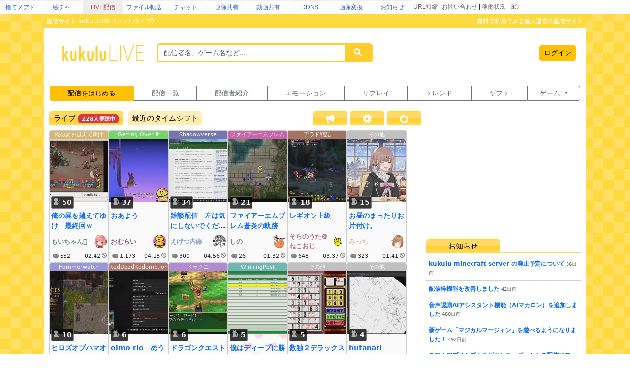

--- FILE ---
content_type: text/html; charset=utf-8
request_url: https://live.erinn.biz/?num=44019
body_size: 23297
content:
<!DOCTYPE html>
<head>
<meta charset='utf-8'>
<title>kukuluLIVE - ライブ配信サービス</title>
	
<meta name="referrer" content="origin">
	
<meta name="Keywords" content="kukulu,kukuluLIVE,kukuLIVE,配信,生配信,生放送,ククル,くくさま">
<meta name="Description" content="kukuluLIVE は無料で利用できる個人運営のライブ配信サイトです。">
	
<link href="https://cdn.jsdelivr.net/npm/bootstrap@5.3.3/dist/css/bootstrap.min.css" rel="stylesheet" crossorigin="anonymous">
<script src="https://ajax.googleapis.com/ajax/libs/jquery/3.2.1/jquery.min.js"></script>
<script src="https://cdn.jsdelivr.net/npm/bootstrap@5.3.3/dist/js/bootstrap.bundle.min.js" crossorigin="anonymous"></script>

<!--
<link rel="preconnect" href="https://fonts.gstatic.com">
<link href="https://fonts.googleapis.com/css2?family=Dela+Gothic+One&family=DotGothic16&family=Hachi+Maru+Pop&family=M+PLUS+Rounded+1c:wght@700&family=New+Tegomin&family=Noto+Sans+JP:wght@700&family=RocknRoll+One&family=Shippori+Mincho:wght@700&family=Stick&display=swap" rel="stylesheet">
-->

<script src="functionsCommon.js"></script>

<link rel="shortcut icon" href="favicon.ico" type="image/x-icon">

	<meta name="viewport" content="target-densitydpi=device-dpi, width=device-width, initial-scale=1.0, maximum-scale=1.0">	

<script>

(() => {
  'use strict'

  const getStoredTheme = () => localStorage.getItem('theme')
  const setStoredTheme = theme => localStorage.setItem('theme', theme)

  const getPreferredTheme = () => {
    const storedTheme = getStoredTheme()
    if (storedTheme) {
      //return storedTheme
    }

    return window.matchMedia('(prefers-color-scheme: dark)').matches ? 'dark' : 'light'
  }

  const setTheme = theme => {
    if (theme === 'auto') {
      document.documentElement.setAttribute('data-bs-theme', (window.matchMedia('(prefers-color-scheme: dark)').matches ? 'dark' : 'light'))
    } else {
    	
    	    		
      document.documentElement.setAttribute('data-bs-theme', theme)
    }
  }

  setTheme(getPreferredTheme())

  const showActiveTheme = (theme, focus = false) => {
    const themeSwitcher = document.querySelector('#bd-theme')

    if (!themeSwitcher) {
      return
    }

    const themeSwitcherText = document.querySelector('#bd-theme-text')
    const activeThemeIcon = document.querySelector('.theme-icon-active use')
    const btnToActive = document.querySelector(`[data-bs-theme-value="${theme}"]`)
    const svgOfActiveBtn = btnToActive.querySelector('svg use').getAttribute('href')

    document.querySelectorAll('[data-bs-theme-value]').forEach(element => {
      element.classList.remove('active')
      element.setAttribute('aria-pressed', 'false')
    })

    btnToActive.classList.add('active')
    btnToActive.setAttribute('aria-pressed', 'true')
    activeThemeIcon.setAttribute('href', svgOfActiveBtn)
    const themeSwitcherLabel = `${themeSwitcherText.textContent} (${btnToActive.dataset.bsThemeValue})`
    themeSwitcher.setAttribute('aria-label', themeSwitcherLabel)

    if (focus) {
      themeSwitcher.focus()
    }
  }

  window.matchMedia('(prefers-color-scheme: dark)').addEventListener('change', () => {
    const storedTheme = getStoredTheme()
    if (storedTheme !== 'light' && storedTheme !== 'dark') {
      setTheme(getPreferredTheme())
    }
  })

  window.addEventListener('DOMContentLoaded', () => {
    showActiveTheme(getPreferredTheme())

    document.querySelectorAll('[data-bs-theme-value]')
      .forEach(toggle => {
        toggle.addEventListener('click', () => {
          const theme = toggle.getAttribute('data-bs-theme-value')
          setStoredTheme(theme)
          setTheme(theme)
          showActiveTheme(theme, true)
        })
      })
  })
})()
</script>
	
<style>
:root {
	--kukulu-border-gray: rgba(0,0,0,0.175);
	--kukulu-bg-gray: rgba(200,200,200,0.100);
	--kukulu-bg-gray-hover: rgba(200,200,200,0.200);
	--kukulu-bg-white: rgb(255,255,255);
	--kukulu-gray: #666666;
	--kukulu-black: #000000;
	--kukulu-beige: #fffae6;
	--kukulu-border-beige: #fff0b8;
}

html {
	height:100%;
}
	
body {
	height:100%;
	margin: 0;
	padding: 0;
	word-break: break-all;
	font-size:14px;
	padding:0px;
	min-height:80%;
}
form {
	padding:0;margin:0;
}
*, *:before, *:after {
    -webkit-box-sizing: border-box;
    box-sizing: border-box
}

.container {
	max-width:1560px;
}
			
.bg_white{
	background:white;
}
.card{
	color: rgba(0,0,0,0.9);
}

.gamennow, .gamennow_small, .gamennow_small2 {
	margin-top:15px;
	margin-bottom:15px;
	border-radius:4px;
	overflow:hidden;
	max-width:100%;
	width: 600px;
	max-height:600px;
	object-fit: contain;
}
.gamennow {
	border:1px solid rgba(128,128,128,0.35);
}
.gamennow_small {
	width: 400px;
	max-height:400px;
}
.gamennow_small2 {
	width: 200px;
	max-height:200px;
}

.card-header-inst {
	font-size:15px;
	padding:17px;
	color: #0c63e4;
    background-color: #e7f1ff;
}

.table-header > td {
	font-weight:bold;
	border-top:1px solid gray;
	border-bottom:1px solid gray;
}
.table-data > td {
	border-bottom:1px solid gray;
}

.autohidemenu {
	width:180px;
	min-width:180px;
	xposition: sticky;
	top: 50px;
}
.autohidemenu-togglebutton {
	display:none;
}
.autohidemenu-togglebutton .icon {
	background-image:url(img/icon_menu_yellow.png);
	background-repeat:no-repeat;
	background-size:100% 100%;
	height: 40px;
	width: 40px;
	cursor: pointer;
}
.tab-content {
	width: 100%;
}

.menu-title {
	margin:10px;font-size:14px;font-weight:bold;
}

.shadow-box {
    border-width: 1px;
    border-style: solid;
    border-radius: 5px;
    margin: 5px;
    overflow: hidden;
    box-shadow: 0 0.125rem 0.25rem rgb(0 0 0 / 8%);
    overflow: hidden;
    background-color:white;
}

.flex-center {
	display:flex;flex-wrap:nowrap;width:100%;justify-content: center;align-items: center;
}
.flex-list {
	display:flex;justify-content: space-between;align-items: center;width:100%;
}
	.flex-list > div{
		padding:5px;
	}
.flex-leftright {
	display:flex;width:100%;justify-content: space-between;align-items: center;
}
	.flex-leftright > div{
		padding:5px;
	}
.flex-leftright-menu, .flex-leftright-menu_1000px {
	display:flex;width:100%;justify-content: space-between;align-items: center;
}
.flex-leftright-menu > div:first-child, .flex-leftright-menu_1000px > div:first-child {
	width: 30%;
	padding:5px;
}
.flex-leftright-menu > div:last-child, .flex-leftright-menu_1000px > div:last-child {
	width: 70%;
	padding:5px;
}
.flex-right {
	display:flex;width:100%;justify-content: right;align-items: center;
}
.linkidbox {
	margin:10px;width:100%;max-width:300px;text-align:center;
}

.divlink {
	position:relative;
}
.divlink > a {
	display: block;position: absolute;top: 0;left: 0;width: 100%;height: 100%;z-index:10;
}
.divlink_hover:hover{
	background-color:rgba(128,128,128,0.03);
}
.divlink_hover:active{
	background-color:rgba(128,128,128,0.03);
	opacity:0.85;
}
.menu-base, .menu-rightallowbox, .menu-rightclipbox{
	width:35px;min-height: 35px;
}
.menu-rightallowbox {
	width:35px;background-image:url(img/icon_rightallow_gray.png);background-repeat:no-repeat;background-size:30px 30px;background-position:right center;
}
.menu-rightclipbox {
	width:35px;background-image:url(img/icon_clip_gray.png);background-repeat:no-repeat;background-size:30px 30px;background-position:right center;
}

.horizontal {
	display:-webkit-box;
	display:-ms-flexbox;
	display : flex;
	align-items: center;
}
.horizontal .vcenter{
	align-self: stretch;
}

.textline {
	word-break:break-all;
	overflow: hidden;
	display:-webkit-box;
	-webkit-box-orient: vertical;
}
.textline-1 {
	-webkit-line-clamp: 1;
}
.textline-2 {
	-webkit-line-clamp: 2;
}
.textline-3 {
	-webkit-line-clamp: 3;
}
.textline-4 {
	-webkit-line-clamp: 4;
}

.flex-autowrap {
	flex-wrap: nowrap;
}
.flex-autowrap_1000px {
	flex-wrap: nowrap;
}

@media (min-width: 800px) {
	.autohidemenu {
		display: block;
	}
	.autohidemenu-togglebutton {
		display: none;
	}
	.autohidemenu .inner {
		position:static;
	}
	
	.horizontal_auto {
		display : flex;
		align-items: stretch;
		box-sizing: border-box;
	}
	.horizontal_auto div {
		flex-grow:1;
	}
	.hidden_auto {
	}
	.popupbox_auto {
		padding: 30px;
	}
	
	.box_max_33p {
		width:50%;
		flex-grow: 0 !important;
		box-sizing: border-box;
	}
}

@media (max-width: 800px) {
	.autohidemenu {
		display: none;
	}
	.autohidemenu-togglebutton {
		display:block;
	}
	.autohidemenu .inner {
		position:absolute;
	}
	
	.horizontal_auto div {
		padding-bottom:4px;
	}
	.hidden_auto {
		display: none;
	}
	.popupbox_auto {
		padding: 15px;
	}
	
	.box_max_33p {

	}
	.flex-autowrap {
		flex-wrap: wrap;
	}
	.flex-autowrap > div {
		width: 100% !important;
	}
	
	.flex-leftright-menu {
		flex-wrap: wrap;
	}
	.flex-leftright-menu > div:first-child {
		width: 100%;
	}
	.flex-leftright-menu > div:last-child {
		width: 100%;
	}
}

@media (min-width: 1000px) {
	.hidden_auto_1000px {
	}
}
@media (max-width: 1000px) {
	.hidden_auto_1000px {
		display: none;
	}
	.flex-autowrap_1000px {
		flex-wrap: wrap;
	}
	.flex-autowrap_1000px > div {
		width: 100% !important;
	}
	
	.flex-leftright-menu_1000px {
		flex-wrap: wrap;
	}
	.flex-leftright-menu_1000px > div:first-child {
		width: 100%;
	}
	.flex-leftright-menu_1000px > div:last-child {
		width: 100%;
	}
}

@media (min-width: 1400px) {
	.box_max_33p {
		width:33.33%;
		flex-grow: 0 !important;
		box-sizing: border-box;
	}
}

.autohide_1100px {

}
.autohide_1100px-rev {
	display:none;
}
	@media (max-width: 1100px) {
		.autohide_1100px {
			display:none;
		}
		.autohide_1100px-rev {
			display:block;
		}
	}

.autohide_1000px {

}
.autohide_1000px-rev {
	display:none;
}
	@media (max-width: 1000px) {
		.autohide_1000px {
			display:none;
		}
		.autohide_1000px-rev {
			display:block;
		}
	}

.autohide_900px {

}
.autohide_900px-rev {
	display:none;
}
	@media (max-width: 900px) {
		.autohide_900px {
			display:none;
		}
		.autohide_900px-rev {
			display:block;
		}
	}
	
.autohide_800px {

}
.autohide_800px-rev {
	display:none;
}
	@media (max-width: 800px) {
		.autohide_800px {
			display:none;
		}
		.autohide_800px-rev {
			display:block;
		}
	}
	
.autohide_600px {

}
.autohide_600px-rev {
	display:none;
}
	@media (max-width: 600px) {
		.autohide_600px {
			display:none;
		}
		.autohide_600px-rev {
			display:block;
		}
	}
	
.autohide_400px {

}
.autohide_400px-rev {
	display:none;
}
	@media (max-width: 400px) {
		.autohide_400px {
			display:none;
		}
		.autohide_400px-rev {
			display:block;
		}
	}

.autohide_300px {

}
.autohide_300px-rev {
	display:none;
}
	@media (max-width: 300px) {
		.autohide_300px {
			display:none;
		}
		.autohide_300px-rev {
			display:block;
		}
	}

.bg_kukuluyellow{
	background-color:#FFCD2D;
}
.bg_yellow{
	background-color:#fcdb41;
}
.bg_lightyellow{
	background-color:#FFF386;
}
.bg_orange{
	background-color:#F7B716;
}
.bg_white{
	background-color:white;
}
.bg_smphoneheader_top{
	background-color:#FFDB41;
}

.font_gray{
	color: #666666;
}
.font_black{
	color: black;
}
.font_deepred{
	color: #990000;
}
.font_green{
	color: #007f3f;
}

.border_bottom_lightgray{
	border-bottom: 1px solid #eeeeee;
}
.border_lightgray{
	border-color:rgba(128,128,128,0.4);
}
.border_kukuluyellow{
	border-color:#FFCD2D;
}


.horizontal {
	display:-webkit-box;
	display:-ms-flexbox;
	display : flex;
	align-items: center;
}
.horizontal .vcenter{
	align-self: stretch;
}

::-webkit-scrollbar{
	width: 10px;
}
::-webkit-scrollbar-track{
	background: #fff;
	border-left: solid 1px #ececec;
}
::-webkit-scrollbar-thumb{
	background: #ccc;
	border-radius: 10px;
	box-shadow: inset 0 0 0 2px #fff;
}

.wscroll::-webkit-scrollbar{
	height: 10px;
}
.wscroll::-webkit-scrollbar-track{
	background: #fff;
	border-left: solid 1px #ececec;
}
.wscroll::-webkit-scrollbar-thumb{
	background: #ccc;
	border-radius: 10px;
	box-shadow: inset 0 0 0 2px #fff;
}

a:link {
	text-decoration : none;
}
a:visited {
	text-decoration : none;
}
a:hover {
	text-decoration : underline;
}
a:active {
	text-decoration : none;
}

.loader,.loader:after {
	border-radius: 50%;
	width: 10em;
	height: 10em;
}
.loader {
	margin: 60px auto;
	font-size: 10px;
	position: relative;
	text-indent: -9999em;
	border-top: 1.1em solid rgba(192,192,192, 0.2);
	border-right: 1.1em solid rgba(192,192,192, 0.2);
	border-bottom: 1.1em solid rgba(192,192,192, 0.2);
	border-left: 1.1em solid #c0c0c0;
	-webkit-transform: translateZ(0);
	-ms-transform: translateZ(0);
	transform: translateZ(0);
	-webkit-animation: load8 1.1s infinite linear;
	animation: load8 1.1s infinite linear;
}
@-webkit-keyframes load8 {
	0% {
		-webkit-transform: rotate(0deg);
		transform: rotate(0deg);
	}
	100% {
		-webkit-transform: rotate(360deg);
		transform: rotate(360deg);
	}
}
@keyframes load8 {
	0% {
		-webkit-transform: rotate(0deg);
		transform: rotate(0deg);
	}
	100% {
		-webkit-transform: rotate(360deg);
		transform: rotate(360deg);
	}
}

.box_200px {
	box-sizing: border-box;
	display:block;
}
@media (max-width: 380px) {
	.box_200px {
		width: 100%;
	}
}
@media (min-width: 380px) {
	.box_200px {
		width: 50%;
	}
}
@media (min-width: 1000px) {
	.box_200px {
		width: 33.33%;
	}
}
@media (min-width: 1400px) {
	.box_200px {
		width: 25%;
	}
}

.searchbox {
	padding:0px;
	position:relative;
	width:60vw;
	min-width:200px;
	max-width:500px;
}
@media (max-width: 700px) {
	.searchbox.searchbox-smallfull {
		width:100%;
	}
}
.searchbox .input-group .btn {
	max-width:50%;text-overflow: ellipsis;
}

.backpaper{
	background-image:url('img/tile.png');
	background-repeat:repeat;
}
.backbottom{
	background-image:url('');
	background-repeat:repeat-x;
	background-position:bottom center;
	padding-bottom:30px;
}
.maincontents{
	background-color:white;
	border-radius: 0px 0px 20px 20px;
}

.fcs_menubar {
	background-color:rgba(168,168,168,0.88);
	color:white;
}
.fcs_firstcomment{
}
.fcs_popup{
	border-color: white;
	background-color: #FFF386;
}

@keyframes redpickup {
    0% { background-color:rgba(255,0,0,1); }
    100% { background-color:rgba(255,243,134,1); }
}

.tab-content {
	overflow: hidden;
}

		@media (prefers-color-scheme: dark) {
			:root {
			--kukulu-border-gray: rgba(255,255,255,0.055);
			--kukulu-bg-gray: rgba(255,255,255,0.075);
			--kukulu-bg-gray-hover: rgba(255,255,255,0.100);
			--kukulu-bg-white: #333333;
			--kukulu-gray: #c9c7c7;
			--kukulu-black: white;
			--kukulu-beige: rgb(50,53,57);
			--kukulu-border-beige: rgb(80,83,87);
		}
		
		body {
			background-color: #333333;
			color: white;
		}
		
		.blackimg {
			filter: invert(1);
		}
				
		a:not(.btn) {
			color:white;
		}
		.force_light a:not(.btn) {
			color:var(--bs-link-color);
		}
	
		.card, .modal {
			color: white;
		}
		.text-dark {
			color: white !important;
		}
		
		.shadow-box {
			color: white;
			background-color: rgba(0,0,0,0);
		}

		.card-trans {
			background-color: rgba(255,255,255,0);
			border-color:white;
			color: white;
		}
		.bg_kukuluyellow{
			background-color: #666666;
		}
		.bg_yellow{
			background-color: #000000;
		}
		.bg_lightyellow{
			background-color: #7c7c7c;
		}
		.bg_orange{
			background-color: #999999;
		}
		.bg_white{
			background-color: #333333;
		}
		.bg_smphoneheader_top{
			background-color: #000000;
		}
		
		.force_light, .force_light td, .force_light tr, .force_light table {
			color: black;
		}
		

		.nav-link{
			color: white;
		}
			.force_light .nav-link{
				color: #0d6efd;
			}
		.font_gray {
			color: #c9c7c7;
		}
			.force_light .font_gray {
				color: #666666;
			}
		.btn-outline-secondary {
		    color: white;
		}
			.force_light .btn-outline-secondary {
			    color: #6c757d;
			}
			.btn-outline-secondary:hover {
			    color: white;
			}
			
		.font_black{
			color: white;
		}
		.font_deepred{
			color: white;
		}
		.font_green{
			color: #8cc63f;
		}
		
		.border_bottom_lightgray{
			border-bottom: 1px solid rgba(255,255,255,0.1);
		}
		.border_lightgray{
			border-color: rgba(255,255,255,0.4);
		}
		.border_kukuluyellow{
			border-color: #666666;
		}
		
		.backpaper{
			background-image:url('img/tile_dark.png?v=2');
			background-color: #333333;
		}
		.backbottom{
			background-image:url('img/cats-night-eyes.png?v1');
			background-repeat:no-repeat;
			background-position:bottom center;
			padding-bottom:300px;
		}
		.maincontents{
			background-color: #333333;
		}
		
		@keyframes redpickup {
		    0% { background-color:rgba(255,0,0,1); }
		    100% { background-color:rgba(124,124,124,1); }
		}
		
		.fcs_menubar {
			background-color:rgba(80,80,80,0.90);
			color:white;
		}
		
		.fcs_firstcomment{
			text-shadow: 1px 1px 1px rgba(0,0,0,1);
			color: rgba(0,226,172,1);
		}
		
		.fcs_popup{
			border-color: #333333;
			background-color: #7c7c7c;
		}

			
	}
		
</style>


<style>
	.urltoimage-thumb {
		width:200px;height:150px;
		max-width:100%;
		border-radius:5px;
		margin:5px;
	}
</style>
<script>
	function parseURLtoImage() {
		$(".urltoimage").each(function(n, v){
			$(v).find("a").each(function(n, a){
				var _href = $(a).prop("href");

				var _service = "";
				if (_href.indexOf("https://s.kuku.lu/") === 0 || _href.indexOf("http://s.kuku.lu/") === 0) _service = "s.kuku.lu";
				if (_href.indexOf("https://v.kuku.lu/") === 0 || _href.indexOf("http://v.kuku.lu/") === 0) _service = "v.kuku.lu";
				if (!_service) return;
				
				if (_href != $(a).text()) return;
				
				var _hash = _href;
				_hash = _hash.split("https://"+_service+"/image.php/").join("");
				_hash = _hash.split("http://"+_service+"/image.php/").join("");
				_hash = _hash.split("https://"+_service+"/").join("");
				_hash = _hash.split("http://"+_service+"/").join("");
				if (!_hash) return;
				
				if (!_hash.match(/^[A-Za-z0-9]*$/)) return;
				
				var _url = 'https://'+_service+'/'+_hash;
				var _js = "$(this).parent().html('"+_href+"');";
				$(a).prop("href", _url).html('<img class="urltoimage-thumb" src="'+_url+'?thumb" onerror="'+_js+'">');
			});
		});
	}
	$(function(){
		parseURLtoImage();
	});
</script>

</head>
<body>
	
	

<div class="backpaper">
<div class="backbottom">
	
	<style>
		body{padding:0px;margin:0px;}
		.area_gheader_font {
			font-family: 'Meiryo UI',Meiryo,'ＭＳ Ｐゴシック',sans-serif;
			font-size : 12px;
		}
		.area_gheader_site {
			width: 82px;
			text-overflow:ellipsis;
			white-space: nowrap;
			margin-right:2px;
			height: 28px;
			display:flex;
			justify-content: center;
			align-items: center;
		}
			.area_gheader_site > div {
			}
			
		.area_gheader_font a:link {
			text-decoration : none;
		}
		.area_gheader_font a:visited {
			text-decoration : none;
		}
		.area_gheader_font a:hover {
			text-decoration : underline;
		}
		.area_gheader_font a:active {
			text-decoration : none;
		}
		
		.gheader_flex-center {
			display:flex;flex-wrap:nowrap;width:100%;justify-content: center;align-items: center;
		}
		.gheader_flex-list {
			display:flex;justify-content: space-between;align-items: center;width:100%;
		}
		.gheader_flex-leftright {
			display:flex;width:100%;justify-content: space-between;align-items: center;
		}
		.gheader_flex-left {
			display:flex;justify-content: left;align-items: center;width:100%;
		}
		.gheader_flex-right {
			display:flex;width:100%;justify-content: right;align-items: center;
		}
		
		@media screen and (max-width:1100px){
			.area_gheader_autohide_1100p {
				display:none;
			}
		}
		
		@media screen and (max-width:300px){
			.area_gheader_autohide_300p {
				display:none;
			}
		}
	</style>
	
	<div class="area_gheader_font area_gheader_autohide_300p" style="background-color:#ffffff;border-bottom-width:1px;border-bottom-style:solid;border-bottom-color:#cccccc;">

		<div class="gheader_flex-leftright">
			<div class="gheader_flex-left">
										<style>
							@media screen and (max-width:137px){
								.area_gheader_autohide_137p {
									display:none;
								}
							}
						</style>
						<div class="area_gheader_site area_gheader_autohide_137p" style="border-top-width : 2px;border-top-style : solid;border-top-color : #eeeeee;">
							<div><a href="https://m.kuku.lu/" style="color:#3765ce;">捨てメアド</a></div>
						</div>
												<style>
							@media screen and (max-width:221px){
								.area_gheader_autohide_221p {
									display:none;
								}
							}
						</style>
						<div class="area_gheader_site area_gheader_autohide_221p" style="border-top-width : 2px;border-top-style : solid;border-top-color : #eeeeee;">
							<div><a href="https://draw.kuku.lu/" style="color:#3765ce;">絵チャ</a></div>
						</div>
												<style>
							@media screen and (max-width:305px){
								.area_gheader_autohide_305p {
									display:none;
								}
							}
						</style>
						<div class="area_gheader_site area_gheader_autohide_305p" style="background-color:#eeeeee;border-top-width : 2px;border-top-style : solid;border-top-color : #eeeeee;">
							<div><a href="https://live.erinn.biz/" style="color:#bd484b;">LIVE配信</a></div>
						</div>
												<style>
							@media screen and (max-width:389px){
								.area_gheader_autohide_389p {
									display:none;
								}
							}
						</style>
						<div class="area_gheader_site area_gheader_autohide_389p" style="border-top-width : 2px;border-top-style : solid;border-top-color : #eeeeee;">
							<div><a href="https://d.kuku.lu/" style="color:#3765ce;">ファイル転送</a></div>
						</div>
												<style>
							@media screen and (max-width:473px){
								.area_gheader_autohide_473p {
									display:none;
								}
							}
						</style>
						<div class="area_gheader_site area_gheader_autohide_473p" style="border-top-width : 2px;border-top-style : solid;border-top-color : #eeeeee;">
							<div><a href="https://c.kuku.lu/" style="color:#3765ce;">チャット</a></div>
						</div>
												<style>
							@media screen and (max-width:557px){
								.area_gheader_autohide_557p {
									display:none;
								}
							}
						</style>
						<div class="area_gheader_site area_gheader_autohide_557p" style="border-top-width : 2px;border-top-style : solid;border-top-color : #eeeeee;">
							<div><a href="https://s.kuku.lu/" style="color:#3765ce;">画像共有</a></div>
						</div>
												<style>
							@media screen and (max-width:641px){
								.area_gheader_autohide_641p {
									display:none;
								}
							}
						</style>
						<div class="area_gheader_site area_gheader_autohide_641p" style="border-top-width : 2px;border-top-style : solid;border-top-color : #eeeeee;">
							<div><a href="https://v.kuku.lu/" style="color:#3765ce;">動画共有</a></div>
						</div>
												<style>
							@media screen and (max-width:725px){
								.area_gheader_autohide_725p {
									display:none;
								}
							}
						</style>
						<div class="area_gheader_site area_gheader_autohide_725p" style="border-top-width : 2px;border-top-style : solid;border-top-color : #eeeeee;">
							<div><a href="https://ddns.kuku.lu/" style="color:#3765ce;">DDNS</a></div>
						</div>
												<style>
							@media screen and (max-width:809px){
								.area_gheader_autohide_809p {
									display:none;
								}
							}
						</style>
						<div class="area_gheader_site area_gheader_autohide_809p" style="border-top-width : 2px;border-top-style : solid;border-top-color : #eeeeee;">
							<div><a href="https://i.kuku.lu/" style="color:#3765ce;">画像変換</a></div>
						</div>
												<style>
							@media screen and (max-width:893px){
								.area_gheader_autohide_893p {
									display:none;
								}
							}
						</style>
						<div class="area_gheader_site area_gheader_autohide_893p" style="border-top-width : 2px;border-top-style : solid;border-top-color : #eeeeee;">
							<div><a href="https://magical.kuku.lu/" style="color:#3765ce;">お知らせ</a></div>
						</div>
									</div>
			
			<div class="gheader_flex-right" style="margin-right:5px;">
					
				<div class="area_gheader_autohide_1100p" style="margin-right:10px;text-align : right;">
					<span ><A style="color:#666666;" href="javascript:goShortURL_Header();">URL短縮</A></span>
					 | 
					<span ><a style="color:#666666;" href="https://magical.kuku.lu/page.contact.php" target="_blank">お問い合わせ</a></span>
					 | 
					<span ><a style="color:#666666;" href="https://status.aquapal.net/" target="_blank">稼働状況</a></span>

				</div>

				
				<div >
					<a href="https://aquapal.net/"><img width="17" height="17" src="[data-uri]" border="0"></a>
				</div>
			</div>
		</div>
	</div>
		
	<script>
		function goShortURL_Header() {
			window.open("https://kuku.lu/?surl="+encodeURIComponent(location.href));
		}
	</script>
		

<script>
	function checkSmartphone(){
		if (document.referrer.indexOf('kukulu.erinn.biz') == -1 && ((navigator.userAgent.indexOf('iPhone') > 0 && navigator.userAgent.indexOf('iPad') == -1)) || navigator.userAgent.indexOf('iPod') > 0 || navigator.userAgent.indexOf('Android') > 0 || navigator.userAgent.indexOf('Silk') > 0) {
			if(confirm('kukulu スマートフォン版を表示しますか？')) {
				location.href = 's.php';
			}
		}
	}
</script>

<style>
	:root {
	    #--topmenuheader-font-shadow: rgba(104,78,0,0.1);
	}
	.topmenuheader_master {
		border-bottom:2px solid #ffda50;
		display:flex;
		flex-direction: flex-start;
	}
	.topmenuheader {
		width:150px;
		color: rgba(0,0,0);
		#text-shadow: 1px 1px 0 var(--topmenuheader-font-shadow), -1px -1px 0 var(--topmenuheader-font-shadow),
		-1px 1px 0 var(--topmenuheader-font-shadow),  1px -1px 0 var(--topmenuheader-font-shadow),
		1px 0 0 var(--topmenuheader-font-shadow), -1px  0 0 var(--topmenuheader-font-shadow),
		0 1px 0 var(--topmenuheader-font-shadow),  0 -1px 0 var(--topmenuheader-font-shadow);
		background: linear-gradient(to bottom, rgb(255,226,13) 5% , rgb(255,217,101) 6%, rgb(255, 217, 101) 50%, rgb(255, 206, 47) 51%, #ffda50 100%);
		border-radius: 5px 5px 0px 0px;
		height: 27px;
		font-size:15px;
		#color: white;
	}
	.topmenuheader:hover {
		filter: brightness(105%);
	}
	
	.topmenuheader.active {
		pointer-events:none;
	}
	.topmenuheader.nonactive {
		background: linear-gradient(to bottom, rgba(255,226,13,0.42) 5% , rgba(255,217,101,0.42) 6%, rgba(255, 217, 101,0.42) 50%, rgba(255, 206, 47,0.42) 51%, rgba(255, 218, 80,0.42) 100%);
	}
</style>

<div class="flex-center">

	<div style="max-width:100%;min-width:400px;width:1100px;">

		<div class="maincontents">
			<div class="bg_yellow" style="text-align:left;color:white;padding-left:10px;font-size:12px;padding:5px;">
				<div class="flex-leftright">
					<div style="padding:0;">配信サイト kukuluLIVE (ククルライブ)</div>
					<div style="padding:0;"><div class="autohide_900px">無料で利用できる個人運営の配信サイト</div></div>
				</div>
			</div>
			
			
			<div style="padding:1px;padding-top:5px;padding-left:10px;padding-right:10px;">
				
				<div class="flex-leftright">
					<div style="width:65%;">
						<div class="flex-list">
							<div style="width:30%;min-width:180px;text-align:center;">
								<a href="./"><IMG src="img/logo2019.png" style="width:180px;max-width:20vw;min-width:140px;" border="0"></a>
							</div>
							<div style="width:70%;">
							
								<div id="form_kukulu" style="display:block;">
									<form name="sx" method="GET" action="live.mypage.php">
									<input id="search_val" type="hidden" name="search" value="character">
									
									<div class="autohide_600px">
										<div class="input-group border_kukuluyellow" style="border-size:2px;border-style:solid;border-radius:8px;overflow:hidden;max-width:440px;">
											<input id="word" type="text" class="form-control" placeholder="配信者名、ゲーム名など..." style="font-size:14px;border:0px;border-radius:0;"name="word" value="">
											<a type="button" href="javascript:void(0);" onclick="sx.submit();" class="form-control btn btn-sm btn-warning bg_kukuluyellow" style="align-content: center;width:55px;max-width:55px;border:0;border-radius:0;"><svg width="16" height="16" style="fill:white;"><use xlink:href="#icon-search"></use></svg></a>
										</div>
									</div>
									<div class="autohide_600px-rev">
										<div class="input-group border_kukuluyellow" style="border-size:2px;border-style:solid;border-radius:8px;overflow:hidden;">
											<a type="button" href="javascript:void(0);" onclick="sx.submit();" class="form-control btn btn-sm btn-warning bg_kukuluyellow" style="align-content: center;border:0;border-radius:0;"><svg width="16" height="16" style="fill:white;"><use xlink:href="#icon-search"></use></svg></a>
										</div>
									</div>
										
																		

									</form>
								</div>
							
							</div>
			  			</div>
					</div>
					<div style="width:35%;">
						<div class="font_gray" style="font-size:12px;text-align:right;">
							<div style="">
																	<a href="login.php" class="btn btn-sm btn-warning" style="margin:5px;">ログイン</a>
															</div>
						</div>
					</div>
				</div>

					
			</div>
				
			<div style="margin-top:15px;padding-left:10px;padding-right:10px;">
				
				<style>
					.topmenu .btn, .topmenu .btn-group {
						min-width: 10%;
					}
				</style>
				<div style="padding:1px;margin-top:20px;margin-bottom:20px;">
					<div class="topmenu btn-group" role="group" style="width:100%;">
						<a href="login.live.php" class="btn btn-sm btn-warning">配信をはじめる</a>
						<a href="live.mypage.php" class="btn btn-sm btn-outline-secondary">配信一覧</a>
						<a href="live.list.php" class="btn btn-sm btn-outline-secondary autohide_900px">配信者紹介</a>
						<a href="emotion.list.php" class="btn btn-sm btn-outline-secondary">エモーション</a>
						<a href="live.replay.php" class="btn btn-sm btn-outline-secondary">リプレイ</a>
						<a href="live.trend.php" class="btn btn-sm btn-outline-secondary autohide_900px">トレンド</a>
						<a href="gift_mypage.php" target="_blank" class="btn btn-sm btn-outline-secondary">ギフト</a>
					
						<div class="btn-group" role="group">
							<button type="button" class="btn btn-sm btn-outline-secondary dropdown-toggle" data-bs-toggle="dropdown">
								ゲーム
							</button>
						<ul class="dropdown-menu">
							<li><a class="btn btn-sm dropdown-item" href="login.freescratch.php">Today スクラッチ</a></li>
							<li><a class="btn btn-sm dropdown-item" href="login.slot.php">マジカルコレクト</a></li>
							<li><a class="btn btn-sm dropdown-item" href="login.line.php">マジカルコレクト２</a></li>
							<li><a class="btn btn-sm dropdown-item" href="login.drop.php">冥王星ゲーム</a></li>
							<li><a class="btn btn-sm dropdown-item" href="login.scratch.php">マジカルスクラッチ</a></li>
							<li><a class="btn btn-sm dropdown-item" href="login.chicken.php">マジカルパネル</a></li>
							<li><a class="btn btn-sm dropdown-item" href="login.box.php">マジカルボックス</a></li>
							<li><a class="btn btn-sm dropdown-item" href="login.mahjong.php">マジカルマージャン</a></li>
						</ul>
						</div>
	
					</div>
				</div>
						
				<style>
					.toplivelist .main-left {
						padding:0;min-width:70%;
					}

					.toplivelist .main-right {
						max-width:320px;width:30%;min-width:30%;padding:0;overflow:hidden;padding-left:10px;
					}
					
					@media (max-width: 800px) {
						.toplivelist .main-left {
							min-width:100%;
						}
						.toplivelist .main-right {
							display:none;
						}
					}
					
				</style>
				<script>
					function resizeToplivelist() {
						if (window.innerWidth >= 800) {
							$(".toplivelist").addClass("over800px");
						} else {
							$(".toplivelist").removeClass("over800px");
						}
					}
					$(function(){
						$(window).resize(function(){
							resizeToplivelist();
						});
						resizeToplivelist();
					});
				</script>
			
				<div class="toplivelist flex-leftright" style="flex-wrap:nowrap;align-items: flex-start;">
					<div class="main-left">
						<!-- ライブ -->
						<div class="flex-leftright" style="border-bottom:2px solid #ffda50;align-items: flex-end;">
						
							<div style="padding:0;">
								<div class="flex-list" style="align-items: flex-end;">
								
									<div style="padding:0;">
										<div class="livetab_live topmenuheader active divlink flex-center" style="margin-right:10px;width:150px;">
											<a href="javascript:void(0);" onclick="changeLiveTab('live');"></a>
											<div>
												ライブ <span class="viewtop badge text-bg-danger" style="text-shadow:0;font-size:11px;text-weight:normal;">228人視聴中</span>
											</div>
										</div>
									</div>
								
									<div style="padding:0;">
										<div class="livetab_ts topmenuheader nonactive divlink flex-center" style="margin-right:10px;width:150px;">
											<a href="javascript:void(0);" onclick="changeLiveTab('ts');"></a>
											<div>
												最近のタイムシフト
											</div>
										</div>
									</div>
										
									<script>
										function changeLiveTab(_mode, _noreload) {
											if (_mode == "ts") {
												$(".livetab_live").removeClass("active").addClass("nonactive");
												$(".livetab_ts").addClass("active").removeClass("nonactive");
											} else {
												$(".livetab_ts").removeClass("active").addClass("nonactive");
												$(".livetab_live").addClass("active").removeClass("nonactive");
											}
											livelist_mode = _mode;
											
											localStorage["livelist_mode"] = _mode;
											
											if (!_noreload) {
												fetchLiveList();
											}
										}
										$(function(){
											if (localStorage["livelist_mode"]) {
												changeLiveTab(localStorage["livelist_mode"], true);
											}
										});
									</script>
										
																	</div>
							</div>
							<div style="padding:0;">
										
								<div class="flex-right" style="align-items: flex-end;">
									<div class="topmenuheader divlink flex-center" style="width:70px;margin-left:5px;">
										<a href="live.comment.php?hash=-2" onclick="window.open(this.href, 'newliveroom', 'width=300, height=500, menubar=no, toolbar=no, scrollbars=yes'); return false;"></a>
										<div>
											<svg width="18" height="18" style="fill:white;"><use xlink:href="#icon-megaphone"></use></svg>
										</div>
									</div>
									
									<div class="topmenuheader divlink flex-center" style="width:70px;margin-left:5px;">
										<a href="javascript:void(0);" onclick="OpenLiveConfig();"></a>
										<div>
											<svg width="18" height="18" style="fill:white;"><use xlink:href="#icon-config"></use></svg>
										</div>
									</div>
									
									<div class="autohide_900px topmenuheader divlink flex-center" style="width:70px;margin-left:5px;">
										<a href="javascript:void(0);" onclick="SendLivelistReload();"></a>
										<div>
											<svg width="18" height="18" style="fill:white;"><use xlink:href="#icon-reload"></use></svg>
										</div>
									</div>
								</div>
								
							</div>
						
						</div>
						
													
						<div style="padding-top:5px;padding-bottom:5px;">
						
							<style>
	.bgscroll_box {
	 -webkit-background-size: 500px;
	 background-size: 500px;
	 -webkit-animation: bgscroll 25s linear infinite;
	 animation: bgscroll 25s linear infinite;
	}

	@-webkit-keyframes bgscroll {
	 0% {background-position: 0 0;}
	 100% {background-position: 0 -500px;}
	}

	@keyframes bgscroll {
	 0% {background-position: 0 0;}
	 100% {background-position: 0 -500px;}
	}

	.livelist_master {
		display:flex;
		flex-wrap: wrap;
		justify-content: flex-start;
		align-items: flex-start;
		gap: 10px 6px;
	}
	
	:root {
		--kukulu-livelist-width-1: 100%;
		--kukulu-livelist-width-2: calc(50% - 3px);
		--kukulu-livelist-width-3: calc(33.33333% - 4px);
		--kukulu-livelist-width-4: calc(25% - 4.5px);
		--kukulu-livelist-width-5: calc(20% - 4.8px);
		--kukulu-livelist-width-6: calc(16.66666% - 5px);
	}
	
	.livelist_master > div {
					width: var(--kukulu-livelist-width-6);
				padding: 0;
	}
	@media (max-width: 1080px) {
		.livelist_master > div {
							width: var(--kukulu-livelist-width-5);
					}
	}
	@media (max-width: 900px) {
		.livelist_master > div {
							width: var(--kukulu-livelist-width-5);
					}
		.over800px .livelist_master > div {
							width: var(--kukulu-livelist-width-4);
					}
	}
	@media (max-width: 680px) {
		.livelist_master > div {
							width: var(--kukulu-livelist-width-4);
					}
	}
	@media (max-width: 500px) {
		.livelist_master > div {
							width: var(--kukulu-livelist-width-3);
					}
	}
	@media (max-width: 400px) {
		.livelist_master > div {
							width: var(--kukulu-livelist-width-2);
					}
	}
	@media (max-width: 300px) {
		.livelist_master > div {
							width: var(--kukulu-livelist-width-1);
					}
	}
	
	.livelist {
		position:relative;
	}
	
	.livelist > div {
		border-radius:4px;
		border:1px solid var(--kukulu-border-gray);
		overflow:hidden;
		background-color: var(--kukulu-bg-gray);
	}
	.livelist > div:hover {
		background-color: var(--kukulu-bg-gray-hover);
		border-color: var(--kukulu-bg-gray-hover);
	}
	.livelist > div:hover .thumbox {
		filter: brightness(110%);
	}
	
	.shinybox {
		filter: brightness(120%);
	}
	.shinybox::before {
	    position: absolute;
	    content: '';
	    display: inline-block;
	    top: -180px;
	    left: 0;
	    width: 30px;
	    height: 100%;
	    background-color: rgba(255, 243, 181, 0.7);
	    transition: 300ms;
	    animation: shinybox 1.5s ease-in-out infinite;
	}

	@keyframes shinybox {
	    0% { -webkit-transform: scale(0) rotate(45deg); opacity: 0; }
	    80% { -webkit-transform: scale(0) rotate(45deg); opacity: 0.5; }
	    81% { -webkit-transform: scale(4) rotate(45deg); opacity: 1; }
	    100% { -webkit-transform: scale(50) rotate(45deg); opacity: 0; }
	}
	
	.livelist_fav {
		border-color:rgba(255, 125, 157,0.6);
		box-shadow: rgba(255, 125, 157, 1) 0px 0px 3px;
		background:rgba(255, 125, 157, 0.3) !important;
	}
	.livelist_blink {
		border-color:#ffda50;
		box-shadow: #ffda50 0px 0px 3px;
		background:linear-gradient(to right, rgba(255,226,13, 0.3) 50% , rgba(255, 206, 47, 0.3) 100%) !important;
	}
	.livelist_tag {
		border-color:rgba(59, 140, 255,0.6);
		box-shadow: rgba(59, 140, 255,1) 0px 0px 3px;
		background:rgba(59, 140, 255, 0.3) !important;
	}
	
	.livetag_master {
		padding:0px;font-size:11px;text-align:center;color:white;position:relative;height: 16px;
	}
	.livetag_master .tagdetail {
		left:0;right:0;
		position:absolute;
		z-index: 20;
		display:none;
	}
	.livetag_master .tagdetail div {
		padding:0px;font-size:10px;text-align:center;
	}
	.livetag_master .tag {
		overflow:hidden;
		height: 16px;
		width: 100%;
	}
	
	.iconbox_fav, .iconbox_tag, .iconbox_user {
		pointer-events:none;
		border-radius:3px;
		position:absolute;
	}
	
	.iconbox_fav {
		padding:5px;left:3px;top:3px;opacity:0.9;background:rgba(255, 125, 157,0.9);
	}
	.iconbox_fav svg {
		fill:white;vertical-align: baseline;width:14px;height:14px;
	}
	
	.iconbox_tag {
		padding:5px;left:3px;top:3px;opacity:0.9;background:rgba(59, 140, 255,0.9);
	}
	.iconbox_tag svg {
		fill:white;vertical-align: baseline;width:14px;height:14px;
	}
	
	.iconbox_user {
		font-size:14px;color:white;font-weight:bold;padding:1px;padding-right:3px;padding-left:3px;left:3px;bottom:-14px;
		background:rgba(0,0,0,0.775);border:1px solid rgba(255, 255, 255, 0.35);
	}
	
	.iconbox_user svg {
		fill:rgba(255,255,255,0.6);vertical-align: baseline;margin-right:4px;width:14px;height:14px;
	}
	
	.livelist .nsfw {
		pointer-events:none;font-weight:normal;font-size:10px;position:absolute;right:3px;bottom:3px;
	}
	
	.livelist .aftertime {
		pointer-events:none;font-weight:normal;font-size:10px;position:absolute;right:3px;top:3px;padding-left:3px;padding-right:3px;border-radius:3px;background:rgba(235,235,235,0.98);color:#000000;
	}
	
	.iconbox_comment {
		cursor:pointer;margin:0;font-weight:normal;padding:1px;padding-left:3px;padding-right:3px;border-radius:3px;
		#background:rgba(0,0,0,0.0575);
	}
	
	.iconbox_comment svg {
		width:12px;height:12px;fill:rgb(128,128,128);margin-right:3px;
	}
	
	.livelist .name-container {
		height: 38px;
	}
	
	.livelist .name-master {
		font-size:13px;word-break: keep-all;
	}
	.livelist .title-master {
		height:56px;text-align:left;font-size:14px;word-break: break-word;font-weight:bold;overflow:hidden;margin-bottom:2px;padding-top:15px;
	}

	.livelist .name {
		font-size:13px;word-break: keep-all;
	}
	.livelist .title {
		text-align:left;font-size:14px;word-break: break-word;font-weight:bold;
	}
	.livelist .title a {
		color: white;
	}

	.livedetail {
		background:black;width:300px;padding:1px;z-index:10;position:absolute;display:none;
	}

	.livelist .thumbox {
		width:100%;height:128px;background-color:black;background-size:cover;background-repeat : no-repeat;background-position:center;
	}
</style>

	<script>
	var livelist_mode = "";
	var livelist_tsmode = "";
	var cache_livelist_placeholder = "";
	function fetchLiveList() {
		clearLiveAnim();
		
		if (cache_livelist_placeholder) {
			$("#livelistarea").html(cache_livelist_placeholder);
		}
		
	    $.ajax({
	        url:'_live.ajax.php?ajax=1&mode='+livelist_mode+'&tsmode='+livelist_tsmode+'&liveoption=&t='+Math.floor(Math.random()*100),
	        type:'GET',
	        data:""
	    }).done(function(data){
			var resdata = data;
		
			if (!cache_livelist_placeholder) {
				cache_livelist_placeholder = $("#livelistarea").html();
			}
			$("#livelistarea").html(""+resdata);
			
			var tmp = resdata.split("#_KUKULIVE_TOTAL_VIEW_#");
			$(".viewtop").html(""+tmp[1]);
			
							
			if (typeof updateAppLink == "function") {
				updateAppLink();
			}
				
	    }).fail(function(){
	    });
	}
	function SendLivelistReload() {
		location.reload();
	}

	var cookie_liveimgmode = "";
	function LivelistChange() {
		if (cookie_liveimgmode == "1") {
			cookie_liveimgmode = "";
		} else {
			cookie_liveimgmode = "1";
		}
		cookie.set("cookie_liveimgmode", ""+cookie_liveimgmode);
		SendLivelistReload();
	}

	function openKukuRoom() {
		window.open('live.comment.php?hash=-2', 'kukuroom', 'width=300, height=500, menubar=no, toolbar=no, resizable=no, scrollbars=no');
	}



	var now_live_anim = 0;
	var pos_live_anim = 0;
	var max_live_anim = 10;
	function addLiveAnim(_tar) {
		_tar = parseInt(_tar);
		now_live_anim = parseInt(now_live_anim);
		if (_tar > now_live_anim) { now_live_anim = _tar; }
	}
	function clearLiveAnim() {
		now_live_anim = 0;
		pos_live_anim = 0;
	}
	var enable_live_anim = false;
	function checkLiveAnim() {
		if (open_live_detail != -1) {
			if (!enable_live_anim) {
				startLiveAnim(open_live_detail);
			}
			$("#liveanim_a_"+open_live_detail).css("background-position", "0px "+(pos_live_anim*-200)+"px");
		}
		
		pos_live_anim ++;
		if (pos_live_anim >= max_live_anim) {
			pos_live_anim = 0;
		}
			
		setTimeout(checkLiveAnim, 250);
	}
	var target_live_anim = 0;
	function startLiveAnim(_tar) {
		target_live_anim = _tar;
		enable_live_anim = true;
		
		$("#liveanim_a_"+_tar).css("background-image", "url(live/capture/now/"+open_live_basefile+"_a.jpg?t="+Math.floor(new Date().getTime()/(60*1000))+")");
	}
	function stopLiveAnim() {
		enable_live_anim = false;
	}


	var open_live_detail = -1;
	var open_live_basefile = "";
	var open_live_thum = "";
	var open_live_thum_timeout = false;
	function viewLiveDetail(_tar, _basefile, _thumfile) {
				
		if (_thumfile) {
			$("#liveanim_b_"+_tar).css({"background-image": "url("+_thumfile+")", "background-repeat": "no-repeat", "background-position": "center center", "background-size": "contain"});
			$("#liveanim_a_"+_tar).css({"opacity": "0"});
			
			clearTimeout(open_live_thum_timeout);
			open_live_thum_timeout = setTimeout(function(){
				$("#liveanim_a_"+_tar).animate(
					{"opacity": 1},
					150,
					function() {
						
					}
				);
			}, 1500);
		} else {
			$("#liveanim_b_"+_tar).css("background-image", "url(live/capture/now/"+_basefile+"_b.jpg?t="+Math.floor(new Date().getTime()/(60*1000))+")");
		}

		$("#livedetail_"+_tar).css({"opacity": "0", "display": "block", "background": "black"});
		$("#livedetail_"+_tar).animate(
			{"opacity": 1},
			150,
			function() {
				
			}
		);
		
		$("#livedetail_"+_tar+" .title").html($("#livecom_"+_tar+" .title-master").html());
		$("#livedetail_"+_tar+" .name").html($("#livecom_"+_tar+" .name-master").html());
		
		open_live_detail = _tar;
		open_live_basefile = _basefile;
		open_live_thum = _thumfile;
		
		enable_live_anim = false;
		$("#liveanim_a_"+_tar).css("background-image", "");
		
		clearLiveAnim();
	}

	function closeLiveDetail(_tar) {
					
		open_live_detail = -1;
		$("#livedetail_"+_tar).css("display", "none");
	}


	function addBlacklist(_hash) {
		if(confirm('この配信者を非表示にしますか？\n配信者を非表示にすると、この配信者は居なかったことになり、見えなくなります。')){
			document.addBlacklist.hash.value = ""+_hash;
			document.addBlacklist.submit();
		}
	}

	</script>

	<div id="preloader_area" style="display:none;"></div>

	<div id="livelistarea">
		<div class="livelist_master" style="margin-top:5px;">
		
							<div>
					<div class="livelist">
						<div class="placeholder-glow" style="height:271px;opacity:0.25;">
							<div class="livetag_master">
								<span class="placeholder col-12" style="width:100%;height:100%;"></span>
							</div>
							<div class="thumbox">
								<span class="placeholder col-12" style="width:100%;height:100%;"></span>
							</div>
						</div>
					</div>
				</div>
							<div>
					<div class="livelist">
						<div class="placeholder-glow" style="height:271px;opacity:0.25;">
							<div class="livetag_master">
								<span class="placeholder col-12" style="width:100%;height:100%;"></span>
							</div>
							<div class="thumbox">
								<span class="placeholder col-12" style="width:100%;height:100%;"></span>
							</div>
						</div>
					</div>
				</div>
							<div>
					<div class="livelist">
						<div class="placeholder-glow" style="height:271px;opacity:0.25;">
							<div class="livetag_master">
								<span class="placeholder col-12" style="width:100%;height:100%;"></span>
							</div>
							<div class="thumbox">
								<span class="placeholder col-12" style="width:100%;height:100%;"></span>
							</div>
						</div>
					</div>
				</div>
							<div>
					<div class="livelist">
						<div class="placeholder-glow" style="height:271px;opacity:0.25;">
							<div class="livetag_master">
								<span class="placeholder col-12" style="width:100%;height:100%;"></span>
							</div>
							<div class="thumbox">
								<span class="placeholder col-12" style="width:100%;height:100%;"></span>
							</div>
						</div>
					</div>
				</div>
							<div>
					<div class="livelist">
						<div class="placeholder-glow" style="height:271px;opacity:0.25;">
							<div class="livetag_master">
								<span class="placeholder col-12" style="width:100%;height:100%;"></span>
							</div>
							<div class="thumbox">
								<span class="placeholder col-12" style="width:100%;height:100%;"></span>
							</div>
						</div>
					</div>
				</div>
							<div>
					<div class="livelist">
						<div class="placeholder-glow" style="height:271px;opacity:0.25;">
							<div class="livetag_master">
								<span class="placeholder col-12" style="width:100%;height:100%;"></span>
							</div>
							<div class="thumbox">
								<span class="placeholder col-12" style="width:100%;height:100%;"></span>
							</div>
						</div>
					</div>
				</div>
							<div>
					<div class="livelist">
						<div class="placeholder-glow" style="height:271px;opacity:0.25;">
							<div class="livetag_master">
								<span class="placeholder col-12" style="width:100%;height:100%;"></span>
							</div>
							<div class="thumbox">
								<span class="placeholder col-12" style="width:100%;height:100%;"></span>
							</div>
						</div>
					</div>
				</div>
							<div>
					<div class="livelist">
						<div class="placeholder-glow" style="height:271px;opacity:0.25;">
							<div class="livetag_master">
								<span class="placeholder col-12" style="width:100%;height:100%;"></span>
							</div>
							<div class="thumbox">
								<span class="placeholder col-12" style="width:100%;height:100%;"></span>
							</div>
						</div>
					</div>
				</div>
							<div>
					<div class="livelist">
						<div class="placeholder-glow" style="height:271px;opacity:0.25;">
							<div class="livetag_master">
								<span class="placeholder col-12" style="width:100%;height:100%;"></span>
							</div>
							<div class="thumbox">
								<span class="placeholder col-12" style="width:100%;height:100%;"></span>
							</div>
						</div>
					</div>
				</div>
							<div>
					<div class="livelist">
						<div class="placeholder-glow" style="height:271px;opacity:0.25;">
							<div class="livetag_master">
								<span class="placeholder col-12" style="width:100%;height:100%;"></span>
							</div>
							<div class="thumbox">
								<span class="placeholder col-12" style="width:100%;height:100%;"></span>
							</div>
						</div>
					</div>
				</div>
							<div>
					<div class="livelist">
						<div class="placeholder-glow" style="height:271px;opacity:0.25;">
							<div class="livetag_master">
								<span class="placeholder col-12" style="width:100%;height:100%;"></span>
							</div>
							<div class="thumbox">
								<span class="placeholder col-12" style="width:100%;height:100%;"></span>
							</div>
						</div>
					</div>
				</div>
							<div>
					<div class="livelist">
						<div class="placeholder-glow" style="height:271px;opacity:0.25;">
							<div class="livetag_master">
								<span class="placeholder col-12" style="width:100%;height:100%;"></span>
							</div>
							<div class="thumbox">
								<span class="placeholder col-12" style="width:100%;height:100%;"></span>
							</div>
						</div>
					</div>
				</div>
							<div>
					<div class="livelist">
						<div class="placeholder-glow" style="height:271px;opacity:0.25;">
							<div class="livetag_master">
								<span class="placeholder col-12" style="width:100%;height:100%;"></span>
							</div>
							<div class="thumbox">
								<span class="placeholder col-12" style="width:100%;height:100%;"></span>
							</div>
						</div>
					</div>
				</div>
							<div>
					<div class="livelist">
						<div class="placeholder-glow" style="height:271px;opacity:0.25;">
							<div class="livetag_master">
								<span class="placeholder col-12" style="width:100%;height:100%;"></span>
							</div>
							<div class="thumbox">
								<span class="placeholder col-12" style="width:100%;height:100%;"></span>
							</div>
						</div>
					</div>
				</div>
							<div>
					<div class="livelist">
						<div class="placeholder-glow" style="height:271px;opacity:0.25;">
							<div class="livetag_master">
								<span class="placeholder col-12" style="width:100%;height:100%;"></span>
							</div>
							<div class="thumbox">
								<span class="placeholder col-12" style="width:100%;height:100%;"></span>
							</div>
						</div>
					</div>
				</div>
							<div>
					<div class="livelist">
						<div class="placeholder-glow" style="height:271px;opacity:0.25;">
							<div class="livetag_master">
								<span class="placeholder col-12" style="width:100%;height:100%;"></span>
							</div>
							<div class="thumbox">
								<span class="placeholder col-12" style="width:100%;height:100%;"></span>
							</div>
						</div>
					</div>
				</div>
							<div>
					<div class="livelist">
						<div class="placeholder-glow" style="height:271px;opacity:0.25;">
							<div class="livetag_master">
								<span class="placeholder col-12" style="width:100%;height:100%;"></span>
							</div>
							<div class="thumbox">
								<span class="placeholder col-12" style="width:100%;height:100%;"></span>
							</div>
						</div>
					</div>
				</div>
							<div>
					<div class="livelist">
						<div class="placeholder-glow" style="height:271px;opacity:0.25;">
							<div class="livetag_master">
								<span class="placeholder col-12" style="width:100%;height:100%;"></span>
							</div>
							<div class="thumbox">
								<span class="placeholder col-12" style="width:100%;height:100%;"></span>
							</div>
						</div>
					</div>
				</div>
							<div>
					<div class="livelist">
						<div class="placeholder-glow" style="height:271px;opacity:0.25;">
							<div class="livetag_master">
								<span class="placeholder col-12" style="width:100%;height:100%;"></span>
							</div>
							<div class="thumbox">
								<span class="placeholder col-12" style="width:100%;height:100%;"></span>
							</div>
						</div>
					</div>
				</div>
							<div>
					<div class="livelist">
						<div class="placeholder-glow" style="height:271px;opacity:0.25;">
							<div class="livetag_master">
								<span class="placeholder col-12" style="width:100%;height:100%;"></span>
							</div>
							<div class="thumbox">
								<span class="placeholder col-12" style="width:100%;height:100%;"></span>
							</div>
						</div>
					</div>
				</div>
							<div>
					<div class="livelist">
						<div class="placeholder-glow" style="height:271px;opacity:0.25;">
							<div class="livetag_master">
								<span class="placeholder col-12" style="width:100%;height:100%;"></span>
							</div>
							<div class="thumbox">
								<span class="placeholder col-12" style="width:100%;height:100%;"></span>
							</div>
						</div>
					</div>
				</div>
							<div>
					<div class="livelist">
						<div class="placeholder-glow" style="height:271px;opacity:0.25;">
							<div class="livetag_master">
								<span class="placeholder col-12" style="width:100%;height:100%;"></span>
							</div>
							<div class="thumbox">
								<span class="placeholder col-12" style="width:100%;height:100%;"></span>
							</div>
						</div>
					</div>
				</div>
							<div>
					<div class="livelist">
						<div class="placeholder-glow" style="height:271px;opacity:0.25;">
							<div class="livetag_master">
								<span class="placeholder col-12" style="width:100%;height:100%;"></span>
							</div>
							<div class="thumbox">
								<span class="placeholder col-12" style="width:100%;height:100%;"></span>
							</div>
						</div>
					</div>
				</div>
							<div>
					<div class="livelist">
						<div class="placeholder-glow" style="height:271px;opacity:0.25;">
							<div class="livetag_master">
								<span class="placeholder col-12" style="width:100%;height:100%;"></span>
							</div>
							<div class="thumbox">
								<span class="placeholder col-12" style="width:100%;height:100%;"></span>
							</div>
						</div>
					</div>
				</div>
							<div>
					<div class="livelist">
						<div class="placeholder-glow" style="height:271px;opacity:0.25;">
							<div class="livetag_master">
								<span class="placeholder col-12" style="width:100%;height:100%;"></span>
							</div>
							<div class="thumbox">
								<span class="placeholder col-12" style="width:100%;height:100%;"></span>
							</div>
						</div>
					</div>
				</div>
							<div>
					<div class="livelist">
						<div class="placeholder-glow" style="height:271px;opacity:0.25;">
							<div class="livetag_master">
								<span class="placeholder col-12" style="width:100%;height:100%;"></span>
							</div>
							<div class="thumbox">
								<span class="placeholder col-12" style="width:100%;height:100%;"></span>
							</div>
						</div>
					</div>
				</div>
							<div>
					<div class="livelist">
						<div class="placeholder-glow" style="height:271px;opacity:0.25;">
							<div class="livetag_master">
								<span class="placeholder col-12" style="width:100%;height:100%;"></span>
							</div>
							<div class="thumbox">
								<span class="placeholder col-12" style="width:100%;height:100%;"></span>
							</div>
						</div>
					</div>
				</div>
							<div>
					<div class="livelist">
						<div class="placeholder-glow" style="height:271px;opacity:0.25;">
							<div class="livetag_master">
								<span class="placeholder col-12" style="width:100%;height:100%;"></span>
							</div>
							<div class="thumbox">
								<span class="placeholder col-12" style="width:100%;height:100%;"></span>
							</div>
						</div>
					</div>
				</div>
							<div>
					<div class="livelist">
						<div class="placeholder-glow" style="height:271px;opacity:0.25;">
							<div class="livetag_master">
								<span class="placeholder col-12" style="width:100%;height:100%;"></span>
							</div>
							<div class="thumbox">
								<span class="placeholder col-12" style="width:100%;height:100%;"></span>
							</div>
						</div>
					</div>
				</div>
							<div>
					<div class="livelist">
						<div class="placeholder-glow" style="height:271px;opacity:0.25;">
							<div class="livetag_master">
								<span class="placeholder col-12" style="width:100%;height:100%;"></span>
							</div>
							<div class="thumbox">
								<span class="placeholder col-12" style="width:100%;height:100%;"></span>
							</div>
						</div>
					</div>
				</div>
							<div>
					<div class="livelist">
						<div class="placeholder-glow" style="height:271px;opacity:0.25;">
							<div class="livetag_master">
								<span class="placeholder col-12" style="width:100%;height:100%;"></span>
							</div>
							<div class="thumbox">
								<span class="placeholder col-12" style="width:100%;height:100%;"></span>
							</div>
						</div>
					</div>
				</div>
							<div>
					<div class="livelist">
						<div class="placeholder-glow" style="height:271px;opacity:0.25;">
							<div class="livetag_master">
								<span class="placeholder col-12" style="width:100%;height:100%;"></span>
							</div>
							<div class="thumbox">
								<span class="placeholder col-12" style="width:100%;height:100%;"></span>
							</div>
						</div>
					</div>
				</div>
							<div>
					<div class="livelist">
						<div class="placeholder-glow" style="height:271px;opacity:0.25;">
							<div class="livetag_master">
								<span class="placeholder col-12" style="width:100%;height:100%;"></span>
							</div>
							<div class="thumbox">
								<span class="placeholder col-12" style="width:100%;height:100%;"></span>
							</div>
						</div>
					</div>
				</div>
							<div>
					<div class="livelist">
						<div class="placeholder-glow" style="height:271px;opacity:0.25;">
							<div class="livetag_master">
								<span class="placeholder col-12" style="width:100%;height:100%;"></span>
							</div>
							<div class="thumbox">
								<span class="placeholder col-12" style="width:100%;height:100%;"></span>
							</div>
						</div>
					</div>
				</div>
							<div>
					<div class="livelist">
						<div class="placeholder-glow" style="height:271px;opacity:0.25;">
							<div class="livetag_master">
								<span class="placeholder col-12" style="width:100%;height:100%;"></span>
							</div>
							<div class="thumbox">
								<span class="placeholder col-12" style="width:100%;height:100%;"></span>
							</div>
						</div>
					</div>
				</div>
							<div>
					<div class="livelist">
						<div class="placeholder-glow" style="height:271px;opacity:0.25;">
							<div class="livetag_master">
								<span class="placeholder col-12" style="width:100%;height:100%;"></span>
							</div>
							<div class="thumbox">
								<span class="placeholder col-12" style="width:100%;height:100%;"></span>
							</div>
						</div>
					</div>
				</div>
					
		</div>
	</div>
		
	<form name="addBlacklist" method="GET" action="login.live.config.php">
		<input type="hidden" name="action" value="addBlacklist">
		<input type="hidden" name="hash" value="">
	</form>

	<script>
		$(function(){
			fetchLiveList();
			checkLiveAnim();
		});
	</script>
	
<svg xmlns="http://www.w3.org/2000/svg" style="display:none;">
  <symbol id="icon-comment" viewBox="0 0 512 512">
	<path class="st0" d="M352.705,62.572h-193.41C71.321,62.572,0,133.893,0,221.855c0,87.986,71.321,159.307,159.295,159.307h152.17
		c22.76,0,29.872,10.569,29.872,19.22c0,12.791-6.649,24.796-22.748,36.268c-9.969,7.101-2.128,12.779,5.69,12.779
		c101.678,0,187.72-110.942,187.72-227.574C512,133.893,440.691,62.572,352.705,62.572z M135.054,252.109
		c-16.722,0-30.254-13.543-30.254-30.254s13.531-30.242,30.254-30.242c16.7,0,30.232,13.531,30.232,30.242
		S151.755,252.109,135.054,252.109z M256,252.109c-16.699,0-30.254-13.543-30.254-30.254s13.555-30.242,30.254-30.242
		c16.7,0,30.254,13.531,30.254,30.242S272.7,252.109,256,252.109z M376.946,252.109c-16.699,0-30.23-13.543-30.23-30.254
		s13.531-30.242,30.23-30.242c16.723,0,30.254,13.531,30.254,30.242S393.668,252.109,376.946,252.109z"></path>
  </symbol>
</svg>
	
<svg xmlns="http://www.w3.org/2000/svg" style="display:none;">
  <symbol id="icon-user" viewBox="0 0 512 512">
	<path class="st0" d="M461.814,197.514c-2.999-11.335-14.624-18.093-25.958-15.094c-1.866,0.553-13.477,3.649-26.042,14.341
		c-6.234,5.349-12.633,12.751-17.361,22.454c-4.748,9.69-7.685,21.577-7.657,35.033c0.013,16.345,4.133,34.895,13.442,56.257
		c6.282,14.403,9.144,29.697,9.144,44.846c0.062,25.627-8.438,50.756-21.121,68.283c-6.296,8.777-13.546,15.606-20.816,20.022
		c-2.986,1.81-5.943,3.131-8.888,4.181l0.989-5.854c-0.055-17.03-4.05-34.84-13.021-50.528
		c-28.356-49.643-66.223-134.741-66.223-134.741l-1.527-4.879c29.47-7.796,58.579-23.408,73.148-54.985
		c38.931-84.344-41.08-142.73-41.08-142.73s-25.958-56.222-38.924-54.06c-12.978,2.164-41.094,38.931-41.094,38.931h-23.788h-23.788
		c0,0-28.108-36.767-41.08-38.931c-12.979-2.163-38.924,54.06-38.924,54.06s-80.018,58.386-41.087,142.73
		c13.822,29.953,40.741,45.572,68.634,53.748l-2.951,9.662c0,0-31.908,81.552-60.279,131.195C37.198,441.092,58.478,512,97.477,512
		c29.47,0,79.14,0,101.692,0c7.292,0,11.763,0,11.763,0c22.544,0,72.222,0,101.691,0c12.654,0,23.38-7.547,31.204-19.324
		c15.826-0.013,30.81-4.872,43.707-12.758c19.455-11.915,34.708-30.32,45.434-51.896c10.685-21.618,16.856-46.636,16.878-72.672
		c0-20.484-3.885-41.619-12.682-61.813c-7.561-17.34-9.918-30.216-9.904-39.29c0.028-7.526,1.5-12.544,3.359-16.414
		c1.417-2.889,3.124-5.17,4.983-7.091c2.771-2.868,5.964-4.879,8.349-6.054c1.182-0.595,2.135-0.968,2.674-1.162l0.449-0.152
		l-0.007-0.028C458.179,220.189,464.779,208.724,461.814,197.514z"></path>
  </symbol>
</svg>
	
<svg xmlns="http://www.w3.org/2000/svg" style="display:none;">
  <symbol id="icon-heart" viewBox="0 0 512 512">
	<path class="st0" d="M511.031,187.125c-6.969-75.75-72.734-124.344-137.359-124.344C309.031,62.781,256,115.172,256,179.797l0,0
		c0-64.625-53.031-117.016-117.656-117.016c-64.641,0-130.406,48.594-137.375,124.344C0.313,194.328,0,201.234,0,207.844
		c-0.625,152.328,169.156,154.891,247.047,235.547c3.141,3.25,2.609,2.969,2.609,2.969c1.609,1.813,3.906,2.859,6.344,2.859
		s4.75-1.047,6.359-2.875c0,0-0.547,0.297,2.609-2.953C342.844,362.719,512.625,360.172,512,207.844
		C512,201.234,511.688,194.328,511.031,187.125z"></path>
  </symbol>
</svg>
	
<svg xmlns="http://www.w3.org/2000/svg" style="display:none;">
  <symbol id="icon-tag" viewBox="0 0 512 512">
	<path class="st0" d="M497.004,258.8L262.098,23.873c-8.977-8.954-20.938-14.277-33.581-14.911L53.749,0.067
		C39.297-0.673,25.22,4.756,14.974,14.99C4.752,25.224-0.676,39.313,0.076,53.764l8.883,174.757
		c0.634,12.655,5.945,24.616,14.899,33.57l234.927,234.928c19.976,19.974,52.382,19.974,72.357,0l165.862-165.874
		C517.002,311.158,516.978,278.764,497.004,258.8z M154.587,154.59c-16.45,16.45-43.098,16.45-59.548,0
		c-16.45-16.45-16.45-43.11,0-59.56s43.098-16.45,59.548,0C171.037,111.48,171.037,138.14,154.587,154.59z"></path>
  </symbol>
</svg>
	
<svg xmlns="http://www.w3.org/2000/svg" style="display:none;">
  <symbol id="icon-block" viewBox="0 0 512 512">
	<path class="st0" d="M256,0C114.613,0,0,114.615,0,256s114.613,256,256,256c141.383,0,256-114.615,256-256S397.383,0,256,0z
		 M99.594,144.848L367.15,412.406C335.754,434.781,297.402,448,256,448c-105.871,0-192-86.131-192-192
		C64,214.596,77.217,176.244,99.594,144.848z M412.404,367.15L144.848,99.594C176.242,77.219,214.594,64,256,64
		c105.867,0,192,86.131,192,192C448,297.404,434.781,335.756,412.404,367.15z"></path>
  </symbol>
</svg>
	
<svg xmlns="http://www.w3.org/2000/svg" style="display:none;">
  <symbol id="icon-cathand" viewBox="0 0 512 512">
	<path class="st0" d="M191.4,164.127c29.081-9.964,44.587-41.618,34.622-70.699c-9.952-29.072-41.6-44.592-70.686-34.626
		c-29.082,9.956-44.588,41.608-34.632,70.69C130.665,158.582,162.314,174.075,191.4,164.127z"></path>
	<path class="st0" d="M102.394,250.767v0.01c16.706-25.815,9.316-60.286-16.484-76.986c-25.81-16.691-60.273-9.316-76.978,16.489
		v0.01c-16.695,25.805-9.306,60.268,16.495,76.958C51.236,283.957,85.694,276.573,102.394,250.767z"></path>
	<path class="st0" d="M320.6,164.127c29.086,9.948,60.734-5.545,70.695-34.636c9.956-29.081-5.55-60.734-34.631-70.69
		c-29.086-9.966-60.734,5.555-70.686,34.626C276.013,122.509,291.519,154.163,320.6,164.127z"></path>
	<path class="st0" d="M256,191.489c-87.976,0-185.048,121.816-156.946,208.493c27.132,83.684,111.901,49.195,156.946,49.195
		c45.045,0,129.813,34.489,156.945-49.195C441.048,313.305,343.976,191.489,256,191.489z"></path>
	<path class="st0" d="M503.068,190.289v-0.01c-16.705-25.805-51.166-33.18-76.976-16.489c-25.801,16.7-33.19,51.171-16.486,76.986
		v-0.01c16.7,25.806,51.158,33.19,76.968,16.481C512.374,250.557,519.764,216.095,503.068,190.289z"></path>
  </symbol>
</svg>							
						</div>
							

						<div id="dialog_liveconfig" class="modal fade">
							<div class="modal-dialog">
								<div class="modal-content">
									<div class="modal-header">
										<h5 class="modal-title">配信一覧の表示設定</h5>
										<button type="button" class="btn-close" data-bs-dismiss="modal"></button>
									</div>
									<div class="modal-body">
										
										<FORM name="changeLiveOptionForm" method="POST" action="/search.php">
										<INPUT type="hidden" name="action" value="changeLiveOption">
									      
									    <div>
											<div class="form-floating mb-3">
												<SELECT name="option_thumbnail" id="option_thumbnail" class="form-control">
																										<OPTION value="" selected>配信映像のキャプチャ画像 (既定)</OPTION>
																												<OPTION value="1" >配信者が設定したオリジナル画像</OPTION>
																										</SELECT>
												<label for="option_thumbnail">サムネイル画像</label>
											</div>
									    </div>
									    			
									    <div>
											<div class="form-floating mb-3">
												<SELECT name="option_listitem" id="option_listitem" class="form-control">
																										<OPTION value="" selected>最大1列あたり6配信 (既定)</OPTION>
																												<OPTION value="5" >最大1列あたり5配信</OPTION>
																												<OPTION value="4" >最大1列あたり4配信</OPTION>
																										</SELECT>
												<label for="option_listitem">表示サイズ</label>
											</div>
									    </div>
									    	
									    <div>
											<div class="form-floating mb-3">
												<SELECT name="option_sort" id="option_sort" class="form-control">
																										<OPTION value="user" >視聴者人数順 (既定)</OPTION>
																												<OPTION value="time" >配信開始時間順</OPTION>
																												<OPTION value="user_max" >瞬間最大視聴者人数順</OPTION>
																												<OPTION value="counter" >累積視聴者数順</OPTION>
																												<OPTION value="comment_cnt" >コメント数順</OPTION>
																												<OPTION value="start_time" >枠取得時間順</OPTION>
																												<OPTION value="appplay" >コンテンツ（ゲーム）順</OPTION>
																										</SELECT>
												<label for="option_sort">並び順</label>
											</div>
									    </div>
									    			
									    <div>
											<div class="form-floating mb-3">
												<SELECT name="option_autoreload" id="option_autoreload" class="form-control">
																										<OPTION value="" selected>しない (既定)</OPTION>
																												<OPTION value="300" >5分ごとに自動更新</OPTION>
																												<OPTION value="600" >10分ごとに自動更新</OPTION>
																												<OPTION value="1800" >30分ごとに自動更新</OPTION>
																												<OPTION value="3600" >1時間ごとに自動更新</OPTION>
																										</SELECT>
												<label for="option_autoreload">自動更新</label>
											</div>
									    </div>
									    			
									    <div>
											<div class="form-floating mb-3">
												<SELECT name="option_popup" id="option_popup" class="form-control">
																										<OPTION value="" selected>マウスを乗せたらキャプチャを拡大 (既定)</OPTION>
																												<OPTION value="1" >拡大しない</OPTION>
																										</SELECT>
												<label for="option_popup">キャプチャ拡大ポップアップ</label>
											</div>
									    </div>
									                		
									    			
									    <div>
											<div class="form-floating mb-3">
												<SELECT name="option_simplemode" id="option_simplemode" class="form-control">
																										<OPTION value="" selected>簡素化しない (既定)</OPTION>
																												<OPTION value="1" >称号を非表示にする</OPTION>
																										</SELECT>
												<label for="option_simplemode">デザインの簡素化</label>
											</div>
									    </div>
									    			
									    			
									    <div>
											<div class="form-floating mb-3">
												<SELECT name="option_violence" id="option_violence" class="form-control">
																										<OPTION value="" selected>表示しない (既定)</OPTION>
																												<OPTION value="1" >表示する (13歳以上の方のみ)</OPTION>
																										</SELECT>
												<label for="option_violence">不適切表現を含む恐れのある配信</label>
											</div>
									    </div>
									      
										</FORM>

									</div>
									<div class="modal-footer">
										<button type="button" class="btn btn-primary" data-bs-dismiss="modal">OK</button>
									</div>
								</div>
							</div>
						</div>
						<script>
							function OpenLiveConfig() {
								$("#dialog_liveconfig").modal("show");
							}
							$('#dialog_liveconfig').on('hidden.bs.modal', function () {
								changeLiveOptionForm.submit();
							});
						</script>
						
						<div style="">
							
								<script async src="https://pagead2.googlesyndication.com/pagead/js/adsbygoogle.js?client=ca-pub-6235967741013519"
								     crossorigin="anonymous"></script>
								<!-- kukuluページ下部4 -->
								<ins class="adsbygoogle"
								     style="display:block;margin-top:10px;margin-bottom:10px;"
								     data-ad-client="ca-pub-6235967741013519"
								     data-ad-slot="5105605009"
								     data-ad-format="horizontal"
								     data-full-width-responsive="false"></ins>
								<script>
								     (adsbygoogle = window.adsbygoogle || []).push({});
								</script>
								
						</div>
									
						<div style="padding-top:6px;padding-bottom:6px;">
					    
							<div class="topmenuheader_master">
								<div class="topmenuheader divlink flex-center" style="margin-left:10px;">
									<A href="live.mypage.php?svsel=ts"></A>
									<div>
										最近終わった配信
									</div>
								</div>
							</div>
							
		   					<div style="padding-top:10px;padding-bottom:15px;">
							  	
							  	<style>
							  		.endlivelist_master {
							  			gap: 6px 6px;
							  		}
							  		.endlivelist_master > div {
										width: calc(16.66666% - 5px);
										padding: 0;
							  		}
							  		.endlivelist > div {
							  			border:1px solid var(--kukulu-border-gray);
							  			background-color: var(--kukulu-bg-gray);
							  		}
							  		.endlivelist > div:hover {
							  			background-color: var(--kukulu-bg-gray-hover);
							  		}
							  	</style>
							  	  
							    <div class="endlivelist_master flex-list" style="width:100%;">

																				<div class="endlivelist">
												<div class="divlink" style="text-align:center;padding:5px;border-radius:8px;">
													<a href="live.php?h581321723" target="_blank"></a>
													<div><img src="./reguser/fc6c34d5f7a66e53322f6a1dc4d6003c.jpeg?1754295483?t=147414357" style="width:60px;border-radius:30px;" border="0"></div>
													<div class="textline textline-1" style="font-size:13px;margin-top:5px;margin-bottom:5px;"> <a class='username' style='color:#8ECB98;' target='_blank' href='live.php?h581321723'><b>sippou</b></a></div>
													<div class="font_gray" style="font-size:9px;">6<font class=sml>秒</font><font class=sml>前</font></div>
												</div>
											</div>
																						<div class="endlivelist">
												<div class="divlink" style="text-align:center;padding:5px;border-radius:8px;">
													<a href="live.php?h502766421" target="_blank"></a>
													<div><img src="./reguser/fcf4887e8f576061db5b2c7697842e1f.jpeg?t=147414357" style="width:60px;border-radius:30px;" border="0"></div>
													<div class="textline textline-1" style="font-size:13px;margin-top:5px;margin-bottom:5px;"> <a class='username' style='color:#A773BC;' target='_blank' href='live.php?h502766421'><b>test</b></a></div>
													<div class="font_gray" style="font-size:9px;">15<font class=sml>分</font><font class=sml>前</font></div>
												</div>
											</div>
																						<div class="endlivelist">
												<div class="divlink" style="text-align:center;padding:5px;border-radius:8px;">
													<a href="live.php?h461484918" target="_blank"></a>
													<div><img src="./reguser/d2a40b41d7c90a742533ddf8409db310.jpeg?1685450148?t=147414357" style="width:60px;border-radius:30px;" border="0"></div>
													<div class="textline textline-1" style="font-size:13px;margin-top:5px;margin-bottom:5px;"> <a class='username' style='color:#746188;' target='_blank' href='live.php?h461484918'><b>41歳</b></a></div>
													<div class="font_gray" style="font-size:9px;">22<font class=sml>分</font><font class=sml>前</font></div>
												</div>
											</div>
																						<div class="endlivelist">
												<div class="divlink" style="text-align:center;padding:5px;border-radius:8px;">
													<a href="live.php?h765471131" target="_blank"></a>
													<div><img src="./reguser/4c34d4a47df03562751be15f78af7833.jpeg?1768293519?t=147414357" style="width:60px;border-radius:30px;" border="0"></div>
													<div class="textline textline-1" style="font-size:13px;margin-top:5px;margin-bottom:5px;"> <a class='username' style='color:#A08862;' target='_blank' href='live.php?h765471131'><b>凌葵</b></a></div>
													<div class="font_gray" style="font-size:9px;">26<font class=sml>分</font><font class=sml>前</font></div>
												</div>
											</div>
																						<div class="endlivelist">
												<div class="divlink" style="text-align:center;padding:5px;border-radius:8px;">
													<a href="live.php?h417963095" target="_blank"></a>
													<div><img src="./reguser/42ba1b2e3cd4f7cc6c0b32ca7bd4144e.jpeg?t=147414357" style="width:60px;border-radius:30px;" border="0"></div>
													<div class="textline textline-1" style="font-size:13px;margin-top:5px;margin-bottom:5px;"> <a class='username' style='color:#9867BF;' target='_blank' href='live.php?h417963095'><b>フォックス</b></a></div>
													<div class="font_gray" style="font-size:9px;">1<font class=sml>時間</font><font class=sml>前</font></div>
												</div>
											</div>
																						<div class="endlivelist">
												<div class="divlink" style="text-align:center;padding:5px;border-radius:8px;">
													<a href="live.php?h986447098" target="_blank"></a>
													<div><img src="./reguser/1ab656b9f13d45e6a2e8130298bc3a7c.jpeg?1767801984?t=147414357" style="width:60px;border-radius:30px;" border="0"></div>
													<div class="textline textline-1" style="font-size:13px;margin-top:5px;margin-bottom:5px;"> <a class='username' style='color:#CF79B0;' target='_blank' href='live.php?h986447098'><b>まごたく</b></a></div>
													<div class="font_gray" style="font-size:9px;">1<font class=sml>時間</font><font class=sml>前</font></div>
												</div>
											</div>
																			
								</div>

							</div>
						</div>

					</div>
					<div class="main-right">
						
						<!-- 情報 -->
						
						<div style="">
							<script async src="https://pagead2.googlesyndication.com/pagead/js/adsbygoogle.js?client=ca-pub-6235967741013519"
							     crossorigin="anonymous"></script>
							<!-- kukuluページ下部4 -->
							<ins class="adsbygoogle"
							     style="display:block;margin-bottom:10px;"
							     data-ad-client="ca-pub-6235967741013519"
							     data-ad-slot="5105605009"
							     data-ad-format="rectangle"
							     data-full-width-responsive="false"></ins>
							<script>
							     (adsbygoogle = window.adsbygoogle || []).push({});
							</script>
								
						</div>
							
						<div class="topmenuheader_master">
							<div class="topmenuheader divlink flex-center">
								<A href="https://magical.kuku.lu/" target="_blank"></A>
								<div>お知らせ</div>
							</div>
						</div>
						
						<div style="padding-top:5px;padding-bottom:10px;width:100%;">
																<div style="font-size:12px;border-bottom:1px solid rgba(0,0,0,0.175);padding-top:7px;padding-bottom:7px;padding-left:5px;">
										<A style="font-size:12px;" href="https://magical.kuku.lu/?3763" target="_blank"><B>kukulu minecraft server の廃止予定について</B></A><FONT class="font_gray" size="-2"> 36<font class=sml>日</font><font class=sml>前</font></font>
									</div>
																		<div style="font-size:12px;border-bottom:1px solid rgba(0,0,0,0.175);padding-top:7px;padding-bottom:7px;padding-left:5px;">
										<A style="font-size:12px;" href="https://magical.kuku.lu/?3762" target="_blank"><B>配信枠機能を改善しました</B></A><FONT class="font_gray" size="-2"> 42<font class=sml>日</font><font class=sml>前</font></font>
									</div>
																		<div style="font-size:12px;border-bottom:1px solid rgba(0,0,0,0.175);padding-top:7px;padding-bottom:7px;padding-left:5px;">
										<A style="font-size:12px;" href="https://magical.kuku.lu/?3757" target="_blank"><B>音声認識AIアシスタント機能（AIマカロン）を追加しました</B></A><FONT class="font_gray" size="-2"> 480<font class=sml>日</font><font class=sml>前</font></font>
									</div>
																		<div style="font-size:12px;border-bottom:1px solid rgba(0,0,0,0.175);padding-top:7px;padding-bottom:7px;padding-left:5px;">
										<A style="font-size:12px;" href="https://magical.kuku.lu/?3755" target="_blank"><B>新ゲーム「マジカルマージャン」を遊べるようになりました！</B></A><FONT class="font_gray" size="-2"> 492<font class=sml>日</font><font class=sml>前</font></font>
									</div>
																		<div style="font-size:12px;border-bottom:1px solid rgba(0,0,0,0.175);padding-top:7px;padding-bottom:7px;padding-left:5px;">
										<A style="font-size:12px;" href="https://magical.kuku.lu/?3754" target="_blank"><B>スマホアプリとブラウザエンコーダーからの配信にフィルター機能を追加しました</B></A><FONT class="font_gray" size="-2"> 506<font class=sml>日</font><font class=sml>前</font></font>
									</div>
																
						</div>
							
						<div style="">
							
								<script async src="https://pagead2.googlesyndication.com/pagead/js/adsbygoogle.js?client=ca-pub-6235967741013519"
								     crossorigin="anonymous"></script>
								<!-- kukuluページ下部4 -->
								<ins class="adsbygoogle"
								     style="display:block;margin-top:10px;margin-bottom:10px;"
								     data-ad-client="ca-pub-6235967741013519"
								     data-ad-slot="5105605009"
								     data-ad-format="rectangle"
								     data-full-width-responsive="false"></ins>
								<script>
								     (adsbygoogle = window.adsbygoogle || []).push({});
								</script>
								
						</div>
							
													
						<div class="topmenuheader_master">
							<div class="topmenuheader divlink flex-center">
								<A href="live.bbs.headline.php"></A>
								<div>配信者主催イベント</div>
							</div>
						</div>
							
					  							    <div style="font-size:12px;margin-bottom:10px;">

																		<div style="font-size:12px;border-bottom:1px solid rgba(0,0,0,0.175);padding-top:7px;padding-bottom:7px;padding-left:5px;">
											
											<div style="font-size:14px;">
												<span class="badge text-bg-danger">26<font class=sml>日</font><font class=sml>後</font>まで</span>												<span class="badge text-bg-danger">開催中</span>																																			</div>
											<a href="live.bbs.php?num=82665&post=2204" style="font-size:14px;" target="_blank"><b>
												歌枠配信											</b></a>
											 
											
																							<div style="margin-bottom:4px;text-align:right;">
													02月16日 21時14分終了												</div>
													
																						
											<div style="text-align:right;" class="font_gray">
											by  <a class='username' style='color:#808F62;' target='_blank' href='https://live.erinn.biz/userdata.php?uid://987990:kukuluID/'><b>ゆら</b></a>											</div>
										</div>
																				<div style="font-size:12px;border-bottom:1px solid rgba(0,0,0,0.175);padding-top:7px;padding-bottom:7px;padding-left:5px;">
											
											<div style="font-size:14px;">
																																																<span class="badge text-bg-secondary">終了</span>											</div>
											<a href="live.bbs.php?num=81101&post=2181" style="font-size:14px;" target="_blank"><b>
												1月11日(日)21時～🎀女神の会🎀決闘イベント開催します!! 											</b></a>
											 
											
																						
											<div style="text-align:right;" class="font_gray">
											by  <a class='username' style='color:#937162;' target='_blank' href='https://live.erinn.biz/userdata.php?uid://ayaya:kukuluID/'><b>アヤ</b></a>											</div>
										</div>
																				<div style="font-size:12px;border-bottom:1px solid rgba(0,0,0,0.175);padding-top:7px;padding-bottom:7px;padding-left:5px;">
											
											<div style="font-size:14px;">
																																																<span class="badge text-bg-secondary">終了</span>											</div>
											<a href="live.bbs.php?num=56072&post=2166" style="font-size:14px;" target="_blank"><b>
												第1回アラド戦記麻雀大会											</b></a>
											 
											
																						
											<div style="text-align:right;" class="font_gray">
											by  <a class='username' style='color:#C978CD;' target='_blank' href='https://live.erinn.biz/userdata.php?uid://1910159784@Twitter/'><b>星詠みのしまいも</b></a>											</div>
										</div>
																				<div style="font-size:12px;border-bottom:1px solid rgba(0,0,0,0.175);padding-top:7px;padding-bottom:7px;padding-left:5px;">
											
											<div style="font-size:14px;">
																																																<span class="badge text-bg-secondary">終了</span>											</div>
											<a href="live.bbs.php?num=81101&post=2165" style="font-size:14px;" target="_blank"><b>
												1月6日(火)21時~決闘3:3トナメイベント！											</b></a>
											 
											
																						
											<div style="text-align:right;" class="font_gray">
											by  <a class='username' style='color:#937162;' target='_blank' href='https://live.erinn.biz/userdata.php?uid://ayaya:kukuluID/'><b>アヤ</b></a>											</div>
										</div>
																				<div style="font-size:12px;border-bottom:1px solid rgba(0,0,0,0.175);padding-top:7px;padding-bottom:7px;padding-left:5px;">
											
											<div style="font-size:14px;">
																																																<span class="badge text-bg-secondary">終了</span>											</div>
											<a href="live.bbs.php?num=81101&post=2151" style="font-size:14px;" target="_blank"><b>
												12月21日(日)21時~3:3大会ルールでイベント開催します！											</b></a>
											 
											
																						
											<div style="text-align:right;" class="font_gray">
											by  <a class='username' style='color:#937162;' target='_blank' href='https://live.erinn.biz/userdata.php?uid://ayaya:kukuluID/'><b>アヤ</b></a>											</div>
										</div>
																				<div style="font-size:12px;border-bottom:1px solid rgba(0,0,0,0.175);padding-top:7px;padding-bottom:7px;padding-left:5px;">
											
											<div style="font-size:14px;">
																																																<span class="badge text-bg-secondary">終了</span>											</div>
											<a href="live.bbs.php?num=44318&post=2150" style="font-size:14px;" target="_blank"><b>
												2025年決闘大会ファイナル											</b></a>
											 
											
																						
											<div style="text-align:right;" class="font_gray">
											by  <a class='username' style='color:#76697E;' target='_blank' href='https://live.erinn.biz/userdata.php?uid://1214025236@Twitter/'><b>ヒナさん</b></a>											</div>
										</div>
																	
							</div>
					    						
															
								<div class="topmenuheader_master">
									<div class="topmenuheader divlink flex-center">
										<A href="live.list.php?svsel=timer"></A>
										<div>配信予告</div>
									</div>
								</div>
									
								<div style="padding-top:5px;padding-bottom:15px;width:100%;">
																			<div style="font-size:12px;border-bottom:1px solid rgba(0,0,0,0.175);padding-top:7px;padding-bottom:7px;padding-left:5px;">
											<div class="flex-list" style="margin-bottom:4px;justify-content: flex-start;">
												<div style="padding:0;">
													<font style="font-size:14px;"><span class="badge text-bg-secondary">6<font class=sml>時間</font><font class=sml>後</font>から</span></font>
												</div>
												<div style="padding:0;padding-left:4px;">
													01月21日 21時00分開始予定
												</div>
											</div>
											<div style="font-size:14px;"> <a class='username' style='color:#9CC984;' target='_blank' href='https://live.erinn.biz/userdata.php?uid://1901786921472589824@Twitter/'><b>詩月ステラ🌙セルフ受肉Vtube</b></a> 雑談配信🐝キチゲMAX！最近の奇行連発の話するよ</div>
										</div>
																				<div style="font-size:12px;border-bottom:1px solid rgba(0,0,0,0.175);padding-top:7px;padding-bottom:7px;padding-left:5px;">
											<div class="flex-list" style="margin-bottom:4px;justify-content: flex-start;">
												<div style="padding:0;">
													<font style="font-size:14px;"><span class="badge text-bg-secondary">7<font class=sml>時間</font><font class=sml>後</font>から</span></font>
												</div>
												<div style="padding:0;padding-left:4px;">
													01月21日 22時00分開始予定
												</div>
											</div>
											<div style="font-size:14px;"> <a class='username' style='color:#7599C4;' target='_blank' href='https://live.erinn.biz/userdata.php?uid://Kurokura:kukuluID/'><b>🌌空っ港⚓️ 2026</b></a> 明日午後4時から　空港の配信をします　</div>
										</div>
																		</div>
												        
						
					</div>
				</div>
			
			


			</div>
		
			<div style="padding-left:10px;padding-right:10px;">
				<div class="topmenuheader_master">
					<div class="topmenuheader divlink flex-center" style="margin-left:10px;">
						<A href="fanart.php"></A>
						<div>ファンアート</div>
					</div>
				</div>
					
				<div style="width:100%;padding-top:10px;padding-bottom:15px;">
					
					<style>
				  		.fanartlist_master > div {
				  			padding: 0;
				  		}
				  		.fanartlist_master > div {
				  			padding: 0;
				  			padding-left: 10px;
				  		}
				  		.fanartlist_master > div:first-child{
				  			padding-left:0;
				  		}
				  		
				  		.fanartlist:hover {
				  			filter: brightness(110%);
				  		}
				  	</style>
					
					<div class="fanartlist_master flex-list" style="width:100%;height:150px;">
														<div style="width:14.2857%;">
									<div class="fanartlist divlink" style="">
										<a href="fanart.php"></a>
										<div><img src="./fanart/1672/sm.jpg" style="width:100%;height:140px;object-fit:cover;border-radius:8px;" border="0" title="おむらいさんのファンアート"></div>
									</div>
								</div>
																<div style="width:14.2857%;">
									<div class="fanartlist divlink" style="">
										<a href="fanart.php"></a>
										<div><img src="./fanart/1669/sm.jpg" style="width:100%;height:140px;object-fit:cover;border-radius:8px;" border="0" title="うさぎとくくさま"></div>
									</div>
								</div>
																<div style="width:14.2857%;">
									<div class="fanartlist divlink" style="">
										<a href="fanart.php"></a>
										<div><img src="./fanart/1668/sm.jpg" style="width:100%;height:140px;object-fit:cover;border-radius:8px;" border="0" title="シスターくくさま"></div>
									</div>
								</div>
																<div style="width:14.2857%;">
									<div class="fanartlist divlink" style="">
										<a href="fanart.php"></a>
										<div><img src="./fanart/1667/sm.jpg" style="width:100%;height:140px;object-fit:cover;border-radius:8px;" border="0" title="くくさま　クリスマス"></div>
									</div>
								</div>
																<div style="width:14.2857%;">
									<div class="fanartlist divlink" style="">
										<a href="fanart.php"></a>
										<div><img src="./fanart/1648/sm.jpg" style="width:100%;height:140px;object-fit:cover;border-radius:8px;" border="0" title="2025 くくの日 遅刻"></div>
									</div>
								</div>
																<div style="width:14.2857%;">
									<div class="fanartlist divlink" style="">
										<a href="fanart.php"></a>
										<div><img src="./fanart/1646/sm.jpg" style="width:100%;height:140px;object-fit:cover;border-radius:8px;" border="0" title="HDくくるん"></div>
									</div>
								</div>
																<div style="width:14.2857%;">
									<div class="fanartlist divlink" style="">
										<a href="fanart.php"></a>
										<div><img src="./fanart/1638/sm.jpg" style="width:100%;height:140px;object-fit:cover;border-radius:8px;" border="0" title="タイトル無し"></div>
									</div>
								</div>
													</div>
				</div>
	  		</div>
		  
			<div align="center" style="padding:15px;background-color:rgba(205,205,205,0.1);">

				
				<A href="fanart.illust.php?iid=1394" target="_blank"><IMG src="./img/top1139.jpg" border="0" style="max-width:100%;"></A><BR>

			</div>
				
			<div>
				<BR>
				
	<center>
		
				
		<div style="font-size:11px;margin:10px;" class="font_gray">
			<div style="display:flex;justify-content:center;">
				<div style="padding:10px;">
					<img src="jasrac.png" border="0" width="70" height="70"><br>
					JASRAC許諾<br>
					第9013518001Y45123号<br>
				</div>
				<div style="padding:10px;">
					<img src="nextone.png" border="0" width="70" height="70"><br>
					NexTone許諾<br>
					ID000006415<br>
				</div>
			</div>
		</div>


		<div style="padding:10px;"><a href="https://aquapal.net/" target="_blank"><img src="img/aquapal.png" border=0 alt="aquapal"></a></div>


		<div style="font-size:11px;" class="font_gray">
			(c) aquapal by <A href="https://twitter.com/kukusama" target="_blank">Kukusama</A><br>
		</div>
			
		<div style="font-size:12px;" class="font_gray">
				
			<div style="padding:3px;">
				<A href="https://live.erinn.biz/s.php">スマートフォン版</A></A> | 
				<A href="https://magical.kuku.lu/page.contact.php" target="_blank">お問い合わせ</A> | 
				<a href="https://aquapal.net/rule.php" target="_blank">サービス利用規定＆プライバシーポリシー</a>
			</div>
			<br>
		</div>

		<br>
	</center>


	<!-- Global site tag (gtag.js) - Google Analytics -->
	<script async src="https://www.googletagmanager.com/gtag/js?id=G-8LGWP80REL"></script>
	<script>
	  window.dataLayer = window.dataLayer || [];
	  function gtag(){dataLayer.push(arguments);}
	  gtag('js', new Date());

	  gtag('config', 'G-8LGWP80REL');
	</script>

				<br>
			</div>
		</div>
	</div>

</div>
	
<!-- ダイレクトジャンプ -->
<form name="fresult" method="GET" action="result.php">
<input type="hidden" name="search" value="">
<input type="hidden" name="q" value="">
</form>
	
<form name="fuserdata" method="GET" action="userdata.php">
<input type="hidden" name="uid" value="">
</form>

<!-- 読み込み完了後処理 -->
<SCRIPT>
	checkSmartphone();
</SCRIPT>

<svg xmlns="http://www.w3.org/2000/svg" style="display:none;">
  <symbol id="icon-reload" viewBox="0 0 512 512">

	<path class="st0" d="M389.618,88.15l-54.668,78.072c6.58,4.631,12.713,9.726,18.366,15.396
		c25.042,25.057,40.342,59.202,40.374,97.38c-0.032,38.177-15.332,72.258-40.374,97.348c-25.025,24.978-59.17,40.31-97.292,40.31
		c-20.906,0-40.566-4.663-58.197-12.856c-3.689-1.709-7.218-3.57-10.636-5.606c-3.514-1.996-6.868-4.184-10.094-6.452
		c-6.596-4.6-12.728-9.758-18.446-15.396c-24.978-25.089-40.31-59.17-40.31-97.348c0-38.178,15.332-72.323,40.31-97.38
		c16.689-16.657,37.435-28.986,60.751-35.383v41.068l92.534-93.636L219.403,0v48.854C108.105,66.454,23.046,162.74,23.03,278.998
		c0.016,78.926,39.288,148.685,99.385,190.816c5.51,3.857,11.196,7.49,17.104,10.94c5.861,3.33,11.85,6.516,18.031,9.398
		c29.897,13.951,63.244,21.792,98.475,21.848c128.706-0.08,232.93-104.304,232.946-233.002
		C488.97,200.016,449.699,130.32,389.618,88.15z"></path>

  </symbol>
</svg>
	  
<svg xmlns="http://www.w3.org/2000/svg" style="display:none;">
  <symbol id="icon-config" viewBox="0 0 512 512">
	<path class="st0" d="M502.325,307.303l-39.006-30.805c-6.215-4.908-9.665-12.429-9.668-20.348c0-0.084,0-0.168,0-0.252
		c-0.014-7.936,3.44-15.478,9.667-20.396l39.007-30.806c8.933-7.055,12.093-19.185,7.737-29.701l-17.134-41.366
		c-4.356-10.516-15.167-16.86-26.472-15.532l-49.366,5.8c-7.881,0.926-15.656-1.966-21.258-7.586
		c-0.059-0.06-0.118-0.119-0.177-0.178c-5.597-5.602-8.476-13.36-7.552-21.225l5.799-49.363
		c1.328-11.305-5.015-22.116-15.531-26.472L337.004,1.939c-10.516-4.356-22.646-1.196-29.701,7.736l-30.805,39.005
		c-4.908,6.215-12.43,9.665-20.349,9.668c-0.084,0-0.168,0-0.252,0c-7.935,0.014-15.477-3.44-20.395-9.667L204.697,9.675
		c-7.055-8.933-19.185-12.092-29.702-7.736L133.63,19.072c-10.516,4.356-16.86,15.167-15.532,26.473l5.799,49.366
		c0.926,7.881-1.964,15.656-7.585,21.257c-0.059,0.059-0.118,0.118-0.178,0.178c-5.602,5.598-13.36,8.477-21.226,7.552
		l-49.363-5.799c-11.305-1.328-22.116,5.015-26.472,15.531L1.939,174.996c-4.356,10.516-1.196,22.646,7.736,29.701l39.006,30.805
		c6.215,4.908,9.665,12.429,9.668,20.348c0,0.084,0,0.167,0,0.251c0.014,7.935-3.44,15.477-9.667,20.395L9.675,307.303
		c-8.933,7.055-12.092,19.185-7.736,29.701l17.134,41.365c4.356,10.516,15.168,16.86,26.472,15.532l49.366-5.799
		c7.882-0.926,15.656,1.965,21.258,7.586c0.059,0.059,0.118,0.119,0.178,0.178c5.597,5.603,8.476,13.36,7.552,21.226l-5.799,49.364
		c-1.328,11.305,5.015,22.116,15.532,26.472l41.366,17.134c10.516,4.356,22.646,1.196,29.701-7.736l30.804-39.005
		c4.908-6.215,12.43-9.665,20.348-9.669c0.084,0,0.168,0,0.251,0c7.936-0.014,15.478,3.44,20.396,9.667l30.806,39.007
		c7.055,8.933,19.185,12.093,29.701,7.736l41.366-17.134c10.516-4.356,16.86-15.168,15.532-26.472l-5.8-49.366
		c-0.926-7.881,1.965-15.656,7.586-21.257c0.059-0.059,0.119-0.119,0.178-0.178c5.602-5.597,13.36-8.476,21.225-7.552l49.364,5.799
		c11.305,1.328,22.117-5.015,26.472-15.531l17.134-41.365C514.418,326.488,511.258,314.358,502.325,307.303z M281.292,329.698
		c-39.68,16.436-85.172-2.407-101.607-42.087c-16.436-39.68,2.407-85.171,42.087-101.608c39.68-16.436,85.172,2.407,101.608,42.088
		C339.815,267.771,320.972,313.262,281.292,329.698z"></path>
  </symbol>
</svg>
	
<svg xmlns="http://www.w3.org/2000/svg" style="display:none;">
  <symbol id="icon-search" viewBox="0 0 512 512">
	<path class="st0" d="M495.272,423.558c0,0-68.542-59.952-84.937-76.328c-24.063-23.938-33.69-35.466-25.195-54.931
		c37.155-75.78,24.303-169.854-38.72-232.858c-79.235-79.254-207.739-79.254-286.984,0c-79.245,79.264-79.245,207.729,0,287.003
		c62.985,62.985,157.088,75.837,232.839,38.691c19.466-8.485,31.022,1.142,54.951,25.215c16.384,16.385,76.308,84.937,76.308,84.937
		c31.089,31.071,55.009,11.95,69.368-2.39C507.232,478.547,526.362,454.638,495.272,423.558z M286.017,286.012
		c-45.9,45.871-120.288,45.871-166.169,0c-45.88-45.871-45.88-120.278,0-166.149c45.881-45.871,120.269-45.871,166.169,0
		C331.898,165.734,331.898,240.141,286.017,286.012z"></path>
  </symbol>
</svg>
	
<svg xmlns="http://www.w3.org/2000/svg" style="display:none;">
  <symbol id="icon-megaphone" viewBox="0 0 512 512">
	<path class="st0" d="M452.938,19.112c-3.219-2.109-7.281-2.469-10.813-0.953L188.641,127.034l-0.016,194.282l253.5,108.891
		c3.531,1.516,7.594,1.156,10.813-0.969s5.156-5.703,5.156-9.563V28.69C458.094,24.831,456.188,21.221,452.938,19.112z"></path>
	<path class="st0" d="M167.063,127.034H45.844c-25.313,0-45.828,20.516-45.828,45.828L0,275.472
		c0,25.328,20.531,45.844,45.844,45.844h121.219V127.034z"></path>
	<path class="st0" d="M475.625,186.44v86.25c15.625,0,36.375-19.313,36.375-43.11C512,205.752,491.25,186.44,475.625,186.44z"></path>
	<path class="st0" d="M147.969,342.753H66.031L99.656,478.44c1.844,9.5,10.156,16.328,19.813,16.328h46.578
		c6.359,0,12.359-3,16.172-8.125c3.828-5.094,5-11.703,3.188-17.813L147.969,342.753z"></path>
  </symbol>
</svg>

</div>
</div>

</body>
</html>

--- FILE ---
content_type: text/html; charset=UTF-8
request_url: https://live.erinn.biz/_live.ajax.php?ajax=1&mode=&tsmode=&liveoption=&t=78
body_size: 5470
content:
<div class="livelist_master" style="margin-top:5px;">
<div onmouseout="stopLiveAnim();" style="" id="livecom_1">
	<div class="livelist">
		<div class="">
					
						<div class="livetag_master" onmouseover="$(this).find('.tagdetail').css('display', 'block');" onmouseout="$(this).find('.tagdetail').css('display', 'none');" title="俺の屍を越えてゆけ (家庭用ゲーム)" style="background:#D7B674;">
				<div class="tag">
					<a href="live.mypage.php?svsel=live&word=%E4%BF%BA%E3%81%AE%E5%B1%8D%E3%82%92%E8%B6%8A%E3%81%88%E3%81%A6%E3%82%86%E3%81%91" style="color:white;">俺の屍を越えてゆけ</a>
				</div>
				<div class="tagdetail">
									</div>
			</div>

		
		  	<div onmouseover="viewLiveDetail('1', '945784179', '');" onmouseout="closeLiveDetail('1');">
				
				<div class="thumbox "  style="background-image:url('live/capture/now/945784179_b.jpg?t=29482871');">
					<div class="divlink" style="position:relative;width:100%;height:100%;">
						<a href="live.php?h945784179" target="_blank"></a>
						
												
														
														
						<span class="iconbox_user">
							<div class="flex-leftright">
								<div style="padding:0;">
																			<svg><use xlink:href="#icon-user"></use></svg>
																	</div>
								<div style="padding:0;">
																			50																	</div>
							</div>
						</span>
							
								

							
					</div>
				</div>
				
			</div>
				
			<div class="livedetail" id="livedetail_1" onmouseover="closeLiveDetail('1');">
			  	<div style="width:300px;margin-top:1px;">
					<div id="liveanim_b_1" style="background-repeat : no-repeat;background-position:0px 0px;">
						<div id="liveanim_a_1" style="width:300px;height:200px;">&nbsp;</div>
					</div>
					<div style="padding:4px;background:rgb(100,100,100,0.5);">
						<div class="flex-list" style="justify-content: flex-start;">
							<div><img src="./reguser/1cdd8dbb0099da9ae5039e6b67a0ae03.jpeg?1698481884" style="border-radius:20px;width:40px;"></div>
							<div style="padding-top:3px;padding-bottom:3px;">
								<div class="title">
								</div>
								<div class="name">
								</div>
							</div>
						</div>
					</div>
				</div>
			</div>
					
			<div >
				
				<div style="padding:3px;">
					
					<div class="title-master textline textline-2">
						<a class="a_live" title="俺の屍を越えてゆけ　最終回ｗ" href="live.php?h945784179">
							俺の屍を越えてゆけ　最終回ｗ						</a>
					</div>
					
					<div class="flex-list name-container">
						<div style="padding:0;" class="name-master textline textline-2">
																 <a class='username' style='color:#7B8889;' target='_blank' href='https://live.erinn.biz/userdata.php?uid://1280438192433328128@Twitter/'><b>もいちゃん𓅱</b></a>																		
													</div>
													<div style="padding:0;"><a href="live.php?h945784179"><img src="./reguser/1cdd8dbb0099da9ae5039e6b67a0ae03.jpeg?1698481884" style="border-radius:50%;width:27px;"></a></div>
											</div>
				
					<div class="flex-leftright" style="font-size:11px;margin-top:3px;">

						<div style="padding:0;">
							<div class="iconbox_comment divlink">
								<a href="live.comment.php?hash=945784179" onclick="window.open(this.href, '', 'width=370, height=560, menubar=no, toolbar=no, resizable=no, scrollbars=no'); return false;"></a>
								
								<div class="flex-leftright">
									<div style="padding:0;"><svg><use xlink:href="#icon-comment"></use></svg></div>
									<div style="padding:0;">552</div>
								</div>
									
							</div>
						</div>
							
						<div style="padding:0;">
							
							<div class="flex-leftright">
								<div style="padding:0;">
									<font class="">02:42</font>
								</div>
								<div style="padding:0;margin-left:3px;"><a style="font-size:10px;" title="この配信者を非表示にします" class="font_gray" href="javascript:addBlacklist('945784179');"><svg width="10" height="10" style="fill:gray;vertical-align: baseline;"><use xlink:href="#icon-block"></use></svg></a></div>
							</div>
							
						</div>
							
					</div>
				</div>
				
			</div>
					
		</div>
	</div>
</div><div onmouseout="stopLiveAnim();" style="" id="livecom_2">
	<div class="livelist">
		<div class="">
					
						<div class="livetag_master" onmouseover="$(this).find('.tagdetail').css('display', 'block');" onmouseout="$(this).find('.tagdetail').css('display', 'none');" title="Getting Over It (PCゲーム)" style="background:#74D56A;">
				<div class="tag">
					<a href="live.mypage.php?svsel=live&word=Getting+Over+It" style="color:white;">Getting Over It</a>
				</div>
				<div class="tagdetail">
													<div class="tag" style="background-color:#9C5F7E;">
									<a href="live.mypage.php?svsel=live&word=DeadByDaylight" style="color:white;">DeadByDaylight</a>
								</div>
																<div class="tag" style="background-color:#C38ABB;">
									<a href="live.mypage.php?svsel=live&word=%E3%82%AB%E3%83%A9%E3%82%AA%E3%82%B1" style="color:white;">カラオケ</a>
								</div>
												</div>
			</div>

		
		  	<div onmouseover="viewLiveDetail('2', '408448014', '');" onmouseout="closeLiveDetail('2');">
				
				<div class="thumbox "  style="background-image:url('live/capture/now/408448014_b.jpg?t=29482871');">
					<div class="divlink" style="position:relative;width:100%;height:100%;">
						<a href="live.php?h408448014" target="_blank"></a>
						
												
														
														
						<span class="iconbox_user">
							<div class="flex-leftright">
								<div style="padding:0;">
																			<svg><use xlink:href="#icon-user"></use></svg>
																	</div>
								<div style="padding:0;">
																			37																	</div>
							</div>
						</span>
							
								

							
					</div>
				</div>
				
			</div>
				
			<div class="livedetail" id="livedetail_2" onmouseover="closeLiveDetail('2');">
			  	<div style="width:300px;margin-top:1px;">
					<div id="liveanim_b_2" style="background-repeat : no-repeat;background-position:0px 0px;">
						<div id="liveanim_a_2" style="width:300px;height:200px;">&nbsp;</div>
					</div>
					<div style="padding:4px;background:rgb(100,100,100,0.5);">
						<div class="flex-list" style="justify-content: flex-start;">
							<div><img src="./reguser/2bad3aba3bb0dcd2521151c6bb3c50f3.jpeg?1647308445" style="border-radius:20px;width:40px;"></div>
							<div style="padding-top:3px;padding-bottom:3px;">
								<div class="title">
								</div>
								<div class="name">
								</div>
							</div>
						</div>
					</div>
				</div>
			</div>
					
			<div >
				
				<div style="padding:3px;">
					
					<div class="title-master textline textline-2">
						<a class="a_live" title="おあよう" href="live.php?h408448014">
							おあよう						</a>
					</div>
					
					<div class="flex-list name-container">
						<div style="padding:0;" class="name-master textline textline-2">
																 <a class='username' style='color:#87628F;' target='_blank' href='https://live.erinn.biz/userdata.php?uid://574240021@Twitter/'><b>おむらい</b></a>																		
													</div>
													<div style="padding:0;"><a href="live.php?h408448014"><img src="./reguser/2bad3aba3bb0dcd2521151c6bb3c50f3.jpeg?1647308445" style="border-radius:50%;width:27px;"></a></div>
											</div>
				
					<div class="flex-leftright" style="font-size:11px;margin-top:3px;">

						<div style="padding:0;">
							<div class="iconbox_comment divlink">
								<a href="live.comment.php?hash=408448014" onclick="window.open(this.href, '', 'width=370, height=560, menubar=no, toolbar=no, resizable=no, scrollbars=no'); return false;"></a>
								
								<div class="flex-leftright">
									<div style="padding:0;"><svg><use xlink:href="#icon-comment"></use></svg></div>
									<div style="padding:0;">1,173</div>
								</div>
									
							</div>
						</div>
							
						<div style="padding:0;">
							
							<div class="flex-leftright">
								<div style="padding:0;">
									<font class="">04:18</font>
								</div>
								<div style="padding:0;margin-left:3px;"><a style="font-size:10px;" title="この配信者を非表示にします" class="font_gray" href="javascript:addBlacklist('408448014');"><svg width="10" height="10" style="fill:gray;vertical-align: baseline;"><use xlink:href="#icon-block"></use></svg></a></div>
							</div>
							
						</div>
							
					</div>
				</div>
				
			</div>
					
		</div>
	</div>
</div><div onmouseout="stopLiveAnim();" style="" id="livecom_3">
	<div class="livelist">
		<div class="">
					
						<div class="livetag_master" onmouseover="$(this).find('.tagdetail').css('display', 'block');" onmouseout="$(this).find('.tagdetail').css('display', 'none');" title="Shadowverse (カードゲーム)" style="background:#7576AC;">
				<div class="tag">
					<a href="live.mypage.php?svsel=live&word=Shadowverse" style="color:white;">Shadowverse</a>
				</div>
				<div class="tagdetail">
													<div class="tag" style="background-color:#716662;">
									<a href="live.mypage.php?svsel=live&word=%E9%9B%91%E8%AB%87" style="color:white;">雑談</a>
								</div>
																<div class="tag" style="background-color:#CA97D3;">
									<a href="live.mypage.php?svsel=live&word=MTGA" style="color:white;">MTGA</a>
								</div>
												</div>
			</div>

		
		  	<div onmouseover="viewLiveDetail('3', '648941671', '');" onmouseout="closeLiveDetail('3');">
				
				<div class="thumbox "  style="background-image:url('live/capture/now/648941671_b.jpg?t=29482871');">
					<div class="divlink" style="position:relative;width:100%;height:100%;">
						<a href="live.php?h648941671" target="_blank"></a>
						
												
														
														
						<span class="iconbox_user">
							<div class="flex-leftright">
								<div style="padding:0;">
																			<svg><use xlink:href="#icon-user"></use></svg>
																	</div>
								<div style="padding:0;">
																			34																	</div>
							</div>
						</span>
							
								

							
					</div>
				</div>
				
			</div>
				
			<div class="livedetail" id="livedetail_3" onmouseover="closeLiveDetail('3');">
			  	<div style="width:300px;margin-top:1px;">
					<div id="liveanim_b_3" style="background-repeat : no-repeat;background-position:0px 0px;">
						<div id="liveanim_a_3" style="width:300px;height:200px;">&nbsp;</div>
					</div>
					<div style="padding:4px;background:rgb(100,100,100,0.5);">
						<div class="flex-list" style="justify-content: flex-start;">
							<div><img src="./reguser/cabb11ac486cbc06333912c2c3394239.jpeg" style="border-radius:20px;width:40px;"></div>
							<div style="padding-top:3px;padding-bottom:3px;">
								<div class="title">
								</div>
								<div class="name">
								</div>
							</div>
						</div>
					</div>
				</div>
			</div>
					
			<div >
				
				<div style="padding:3px;">
					
					<div class="title-master textline textline-2">
						<a class="a_live" title="雑談配信　左は気にしないでください" href="live.php?h648941671">
							雑談配信　左は気にしないでください						</a>
					</div>
					
					<div class="flex-list name-container">
						<div style="padding:0;" class="name-master textline textline-2">
																 <a class='username' style='color:#83A5C9;' target='_blank' href='https://live.erinn.biz/userdata.php?uid://753454080@Twitter/'><b>えげつ内藤</b></a>																		
													</div>
													<div style="padding:0;"><a href="live.php?h648941671"><img src="./reguser/cabb11ac486cbc06333912c2c3394239.jpeg" style="border-radius:50%;width:27px;"></a></div>
											</div>
				
					<div class="flex-leftright" style="font-size:11px;margin-top:3px;">

						<div style="padding:0;">
							<div class="iconbox_comment divlink">
								<a href="live.comment.php?hash=648941671" onclick="window.open(this.href, '', 'width=370, height=560, menubar=no, toolbar=no, resizable=no, scrollbars=no'); return false;"></a>
								
								<div class="flex-leftright">
									<div style="padding:0;"><svg><use xlink:href="#icon-comment"></use></svg></div>
									<div style="padding:0;">300</div>
								</div>
									
							</div>
						</div>
							
						<div style="padding:0;">
							
							<div class="flex-leftright">
								<div style="padding:0;">
									<font class="">04:56</font>
								</div>
								<div style="padding:0;margin-left:3px;"><a style="font-size:10px;" title="この配信者を非表示にします" class="font_gray" href="javascript:addBlacklist('648941671');"><svg width="10" height="10" style="fill:gray;vertical-align: baseline;"><use xlink:href="#icon-block"></use></svg></a></div>
							</div>
							
						</div>
							
					</div>
				</div>
				
			</div>
					
		</div>
	</div>
</div><div onmouseout="stopLiveAnim();" style="" id="livecom_4">
	<div class="livelist">
		<div class="">
					
						<div class="livetag_master" onmouseover="$(this).find('.tagdetail').css('display', 'block');" onmouseout="$(this).find('.tagdetail').css('display', 'none');" title="ファイアーエムブレム (家庭用ゲーム)" style="background:#C665AA;">
				<div class="tag">
					<a href="live.mypage.php?svsel=live&word=%E3%83%95%E3%82%A1%E3%82%A4%E3%82%A2%E3%83%BC%E3%82%A8%E3%83%A0%E3%83%96%E3%83%AC%E3%83%A0" style="color:white;">ファイアーエムブレム</a>
				</div>
				<div class="tagdetail">
									</div>
			</div>

		
		  	<div onmouseover="viewLiveDetail('4', '291491534', '');" onmouseout="closeLiveDetail('4');">
				
				<div class="thumbox "  style="background-image:url('live/capture/now/291491534_b.jpg?t=29482871');">
					<div class="divlink" style="position:relative;width:100%;height:100%;">
						<a href="live.php?h291491534" target="_blank"></a>
						
												
														
														
						<span class="iconbox_user">
							<div class="flex-leftright">
								<div style="padding:0;">
																			<svg><use xlink:href="#icon-user"></use></svg>
																	</div>
								<div style="padding:0;">
																			21																	</div>
							</div>
						</span>
							
								

							
					</div>
				</div>
				
			</div>
				
			<div class="livedetail" id="livedetail_4" onmouseover="closeLiveDetail('4');">
			  	<div style="width:300px;margin-top:1px;">
					<div id="liveanim_b_4" style="background-repeat : no-repeat;background-position:0px 0px;">
						<div id="liveanim_a_4" style="width:300px;height:200px;">&nbsp;</div>
					</div>
					<div style="padding:4px;background:rgb(100,100,100,0.5);">
						<div class="flex-list" style="justify-content: flex-start;">
							<div><img src="./reguser/e708f32808855d99e28389c430074b5e.jpeg" style="border-radius:20px;width:40px;"></div>
							<div style="padding-top:3px;padding-bottom:3px;">
								<div class="title">
								</div>
								<div class="name">
								</div>
							</div>
						</div>
					</div>
				</div>
			</div>
					
			<div >
				
				<div style="padding:3px;">
					
					<div class="title-master textline textline-2">
						<a class="a_live" title="ファイアーエムブレム蒼炎の軌跡" href="live.php?h291491534">
							ファイアーエムブレム蒼炎の軌跡						</a>
					</div>
					
					<div class="flex-list name-container">
						<div style="padding:0;" class="name-master textline textline-2">
																 <a class='username' style='color:#888262;' target='_blank' href='https://live.erinn.biz/userdata.php?uid://1030362751728680961@Twitter/'><b>しの</b></a>																		
													</div>
													<div style="padding:0;"><a href="live.php?h291491534"><img src="./reguser/e708f32808855d99e28389c430074b5e.jpeg" style="border-radius:50%;width:27px;"></a></div>
											</div>
				
					<div class="flex-leftright" style="font-size:11px;margin-top:3px;">

						<div style="padding:0;">
							<div class="iconbox_comment divlink">
								<a href="live.comment.php?hash=291491534" onclick="window.open(this.href, '', 'width=370, height=560, menubar=no, toolbar=no, resizable=no, scrollbars=no'); return false;"></a>
								
								<div class="flex-leftright">
									<div style="padding:0;"><svg><use xlink:href="#icon-comment"></use></svg></div>
									<div style="padding:0;">26</div>
								</div>
									
							</div>
						</div>
							
						<div style="padding:0;">
							
							<div class="flex-leftright">
								<div style="padding:0;">
									<font class="">01:32</font>
								</div>
								<div style="padding:0;margin-left:3px;"><a style="font-size:10px;" title="この配信者を非表示にします" class="font_gray" href="javascript:addBlacklist('291491534');"><svg width="10" height="10" style="fill:gray;vertical-align: baseline;"><use xlink:href="#icon-block"></use></svg></a></div>
							</div>
							
						</div>
							
					</div>
				</div>
				
			</div>
					
		</div>
	</div>
</div><div onmouseout="stopLiveAnim();" style="" id="livecom_5">
	<div class="livelist">
		<div class="">
					
						<div class="livetag_master" onmouseover="$(this).find('.tagdetail').css('display', 'block');" onmouseout="$(this).find('.tagdetail').css('display', 'none');" title="アラド戦記 (MMO)" style="background:#A27464;">
				<div class="tag">
					<a href="live.mypage.php?svsel=live&word=%E3%82%A2%E3%83%A9%E3%83%89%E6%88%A6%E8%A8%98" style="color:white;">アラド戦記</a>
				</div>
				<div class="tagdetail">
									</div>
			</div>

		
		  	<div onmouseover="viewLiveDetail('5', '900680109', '');" onmouseout="closeLiveDetail('5');">
				
				<div class="thumbox "  style="background-image:url('live/capture/now/900680109_b.jpg?t=29482871');">
					<div class="divlink" style="position:relative;width:100%;height:100%;">
						<a href="live.php?h900680109" target="_blank"></a>
						
												
														
														
						<span class="iconbox_user">
							<div class="flex-leftright">
								<div style="padding:0;">
																			<svg><use xlink:href="#icon-user"></use></svg>
																	</div>
								<div style="padding:0;">
																			18																	</div>
							</div>
						</span>
							
								

							
					</div>
				</div>
				
			</div>
				
			<div class="livedetail" id="livedetail_5" onmouseover="closeLiveDetail('5');">
			  	<div style="width:300px;margin-top:1px;">
					<div id="liveanim_b_5" style="background-repeat : no-repeat;background-position:0px 0px;">
						<div id="liveanim_a_5" style="width:300px;height:200px;">&nbsp;</div>
					</div>
					<div style="padding:4px;background:rgb(100,100,100,0.5);">
						<div class="flex-list" style="justify-content: flex-start;">
							<div><img src="./reguser/21b850ea12a03a3fb93cf6ddc07c7018.jpeg?1679414359" style="border-radius:20px;width:40px;"></div>
							<div style="padding-top:3px;padding-bottom:3px;">
								<div class="title">
								</div>
								<div class="name">
								</div>
							</div>
						</div>
					</div>
				</div>
			</div>
					
			<div >
				
				<div style="padding:3px;">
					
					<div class="title-master textline textline-2">
						<a class="a_live" title="レギオン上級" href="live.php?h900680109">
							レギオン上級						</a>
					</div>
					
					<div class="flex-list name-container">
						<div style="padding:0;" class="name-master textline textline-2">
																 <a class='username' style='color:#BB7588;' target='_blank' href='https://live.erinn.biz/userdata.php?uid://1217781510658379778@Twitter/'><b>そらのうた＠ねこおじ</b></a>																		
													</div>
													<div style="padding:0;"><a href="live.php?h900680109"><img src="./reguser/21b850ea12a03a3fb93cf6ddc07c7018.jpeg?1679414359" style="border-radius:50%;width:27px;"></a></div>
											</div>
				
					<div class="flex-leftright" style="font-size:11px;margin-top:3px;">

						<div style="padding:0;">
							<div class="iconbox_comment divlink">
								<a href="live.comment.php?hash=900680109" onclick="window.open(this.href, '', 'width=370, height=560, menubar=no, toolbar=no, resizable=no, scrollbars=no'); return false;"></a>
								
								<div class="flex-leftright">
									<div style="padding:0;"><svg><use xlink:href="#icon-comment"></use></svg></div>
									<div style="padding:0;">648</div>
								</div>
									
							</div>
						</div>
							
						<div style="padding:0;">
							
							<div class="flex-leftright">
								<div style="padding:0;">
									<font class="">03:37</font>
								</div>
								<div style="padding:0;margin-left:3px;"><a style="font-size:10px;" title="この配信者を非表示にします" class="font_gray" href="javascript:addBlacklist('900680109');"><svg width="10" height="10" style="fill:gray;vertical-align: baseline;"><use xlink:href="#icon-block"></use></svg></a></div>
							</div>
							
						</div>
							
					</div>
				</div>
				
			</div>
					
		</div>
	</div>
</div><div onmouseout="stopLiveAnim();" style="" id="livecom_6">
	<div class="livelist">
		<div class="">
					
						<div class="livetag_master" onmouseover="$(this).find('.tagdetail').css('display', 'block');" onmouseout="$(this).find('.tagdetail').css('display', 'none');" title="その他" style="background:#c0c0c0;">
				<div class="tag">
					その他</a>
				</div>
				<div class="tagdetail">
									</div>
			</div>

		
		  	<div onmouseover="viewLiveDetail('6', '686682306', '');" onmouseout="closeLiveDetail('6');">
				
				<div class="thumbox "  style="background-image:url('live/capture/now/686682306_b.jpg?t=29482871');">
					<div class="divlink" style="position:relative;width:100%;height:100%;">
						<a href="live.php?h686682306" target="_blank"></a>
						
												
														
														
						<span class="iconbox_user">
							<div class="flex-leftright">
								<div style="padding:0;">
																			<svg><use xlink:href="#icon-user"></use></svg>
																	</div>
								<div style="padding:0;">
																			15																	</div>
							</div>
						</span>
							
								

							
					</div>
				</div>
				
			</div>
				
			<div class="livedetail" id="livedetail_6" onmouseover="closeLiveDetail('6');">
			  	<div style="width:300px;margin-top:1px;">
					<div id="liveanim_b_6" style="background-repeat : no-repeat;background-position:0px 0px;">
						<div id="liveanim_a_6" style="width:300px;height:200px;">&nbsp;</div>
					</div>
					<div style="padding:4px;background:rgb(100,100,100,0.5);">
						<div class="flex-list" style="justify-content: flex-start;">
							<div><img src="./reguser/b01d85c5aab809b28cd8f75417575c53.jpeg?1749128071" style="border-radius:20px;width:40px;"></div>
							<div style="padding-top:3px;padding-bottom:3px;">
								<div class="title">
								</div>
								<div class="name">
								</div>
							</div>
						</div>
					</div>
				</div>
			</div>
					
			<div >
				
				<div style="padding:3px;">
					
					<div class="title-master textline textline-2">
						<a class="a_live" title="お昼のまったりお片付け。" href="live.php?h686682306">
							お昼のまったりお片付け。						</a>
					</div>
					
					<div class="flex-list name-container">
						<div style="padding:0;" class="name-master textline textline-2">
																 <a class='username' style='color:#D7C4BA;' target='_blank' href='https://live.erinn.biz/userdata.php?uid://1695054181596573696@Twitter/'><b>みっち</b></a>																		
													</div>
													<div style="padding:0;"><a href="live.php?h686682306"><img src="./reguser/b01d85c5aab809b28cd8f75417575c53.jpeg?1749128071" style="border-radius:50%;width:27px;"></a></div>
											</div>
				
					<div class="flex-leftright" style="font-size:11px;margin-top:3px;">

						<div style="padding:0;">
							<div class="iconbox_comment divlink">
								<a href="live.comment.php?hash=686682306" onclick="window.open(this.href, '', 'width=370, height=560, menubar=no, toolbar=no, resizable=no, scrollbars=no'); return false;"></a>
								
								<div class="flex-leftright">
									<div style="padding:0;"><svg><use xlink:href="#icon-comment"></use></svg></div>
									<div style="padding:0;">323</div>
								</div>
									
							</div>
						</div>
							
						<div style="padding:0;">
							
							<div class="flex-leftright">
								<div style="padding:0;">
									<font class="">01:41</font>
								</div>
								<div style="padding:0;margin-left:3px;"><a style="font-size:10px;" title="この配信者を非表示にします" class="font_gray" href="javascript:addBlacklist('686682306');"><svg width="10" height="10" style="fill:gray;vertical-align: baseline;"><use xlink:href="#icon-block"></use></svg></a></div>
							</div>
							
						</div>
							
					</div>
				</div>
				
			</div>
					
		</div>
	</div>
</div><div onmouseout="stopLiveAnim();" style="" id="livecom_7">
	<div class="livelist">
		<div class="">
					
						<div class="livetag_master" onmouseover="$(this).find('.tagdetail').css('display', 'block');" onmouseout="$(this).find('.tagdetail').css('display', 'none');" title="Hammerwatch (PCゲーム)" style="background:#9996D9;">
				<div class="tag">
					<a href="live.mypage.php?svsel=live&word=Hammerwatch" style="color:white;">Hammerwatch</a>
				</div>
				<div class="tagdetail">
									</div>
			</div>

		
		  	<div onmouseover="viewLiveDetail('7', '820988736', 'edgecache._dynimg.php?dir=livethum&hash=820988736&file=365992e4a1f98cea87ea545068c62d31.jpg&width=300&edgecache=1');" onmouseout="closeLiveDetail('7');">
				
				<div class="thumbox "  style="background-image:url('live/capture/now/820988736_b.jpg?t=29482871');">
					<div class="divlink" style="position:relative;width:100%;height:100%;">
						<a href="live.php?h820988736" target="_blank"></a>
						
												
														
														
						<span class="iconbox_user">
							<div class="flex-leftright">
								<div style="padding:0;">
																			<svg><use xlink:href="#icon-user"></use></svg>
																	</div>
								<div style="padding:0;">
																			10																	</div>
							</div>
						</span>
							
								

							
					</div>
				</div>
				
			</div>
				
			<div class="livedetail" id="livedetail_7" onmouseover="closeLiveDetail('7');">
			  	<div style="width:300px;margin-top:1px;">
					<div id="liveanim_b_7" style="background-repeat : no-repeat;background-position:0px 0px;">
						<div id="liveanim_a_7" style="width:300px;height:200px;">&nbsp;</div>
					</div>
					<div style="padding:4px;background:rgb(100,100,100,0.5);">
						<div class="flex-list" style="justify-content: flex-start;">
							<div><img src="./reguser/365992e4a1f98cea87ea545068c62d31.jpeg" style="border-radius:20px;width:40px;"></div>
							<div style="padding-top:3px;padding-bottom:3px;">
								<div class="title">
								</div>
								<div class="name">
								</div>
							</div>
						</div>
					</div>
				</div>
			</div>
					
			<div >
				
				<div style="padding:3px;">
					
					<div class="title-master textline textline-2">
						<a class="a_live" title="ヒロズオブハマオチ２" href="live.php?h820988736">
							ヒロズオブハマオチ２						</a>
					</div>
					
					<div class="flex-list name-container">
						<div style="padding:0;" class="name-master textline textline-2">
																 <a class='username' style='color:#D8C9CF;' target='_blank' href='https://live.erinn.biz/userdata.php?uid://126293282@Twitter/'><b>ヴァギサイ</b></a>																		
													</div>
													<div style="padding:0;"><a href="live.php?h820988736"><img src="./reguser/365992e4a1f98cea87ea545068c62d31.jpeg" style="border-radius:50%;width:27px;"></a></div>
											</div>
				
					<div class="flex-leftright" style="font-size:11px;margin-top:3px;">

						<div style="padding:0;">
							<div class="iconbox_comment divlink">
								<a href="live.comment.php?hash=820988736" onclick="window.open(this.href, '', 'width=370, height=560, menubar=no, toolbar=no, resizable=no, scrollbars=no'); return false;"></a>
								
								<div class="flex-leftright">
									<div style="padding:0;"><svg><use xlink:href="#icon-comment"></use></svg></div>
									<div style="padding:0;">46</div>
								</div>
									
							</div>
						</div>
							
						<div style="padding:0;">
							
							<div class="flex-leftright">
								<div style="padding:0;">
									<font class="">02:11</font>
								</div>
								<div style="padding:0;margin-left:3px;"><a style="font-size:10px;" title="この配信者を非表示にします" class="font_gray" href="javascript:addBlacklist('820988736');"><svg width="10" height="10" style="fill:gray;vertical-align: baseline;"><use xlink:href="#icon-block"></use></svg></a></div>
							</div>
							
						</div>
							
					</div>
				</div>
				
			</div>
					
		</div>
	</div>
</div><div onmouseout="stopLiveAnim();" style="" id="livecom_8">
	<div class="livelist">
		<div class="">
					
						<div class="livetag_master" onmouseover="$(this).find('.tagdetail').css('display', 'block');" onmouseout="$(this).find('.tagdetail').css('display', 'none');" title="RedDeadRedemption (PCゲーム)" style="background:#AF7670;">
				<div class="tag">
					<a href="live.mypage.php?svsel=live&word=RedDeadRedemption" style="color:white;">RedDeadRedemption</a>
				</div>
				<div class="tagdetail">
									</div>
			</div>

		
		  	<div onmouseover="viewLiveDetail('8', '856129299', '');" onmouseout="closeLiveDetail('8');">
				
				<div class="thumbox "  style="background-image:url('live/capture/now/856129299_b.jpg?t=29482871');">
					<div class="divlink" style="position:relative;width:100%;height:100%;">
						<a href="live.php?h856129299" target="_blank"></a>
						
												
														
														
						<span class="iconbox_user">
							<div class="flex-leftright">
								<div style="padding:0;">
																			<svg><use xlink:href="#icon-user"></use></svg>
																	</div>
								<div style="padding:0;">
																			6																	</div>
							</div>
						</span>
							
								

							
					</div>
				</div>
				
			</div>
				
			<div class="livedetail" id="livedetail_8" onmouseover="closeLiveDetail('8');">
			  	<div style="width:300px;margin-top:1px;">
					<div id="liveanim_b_8" style="background-repeat : no-repeat;background-position:0px 0px;">
						<div id="liveanim_a_8" style="width:300px;height:200px;">&nbsp;</div>
					</div>
					<div style="padding:4px;background:rgb(100,100,100,0.5);">
						<div class="flex-list" style="justify-content: flex-start;">
							<div><img src="./reguser/54d0cff2732e9c09e1224d5b1583abb8.jpeg?1594739630" style="border-radius:20px;width:40px;"></div>
							<div style="padding-top:3px;padding-bottom:3px;">
								<div class="title">
								</div>
								<div class="name">
								</div>
							</div>
						</div>
					</div>
				</div>
			</div>
					
			<div >
				
				<div style="padding:3px;">
					
					<div class="title-master textline textline-2">
						<a class="a_live" title="oimo rio　めうめう。コーンのパンだめう" href="live.php?h856129299">
							oimo rio　めうめう。コーンのパンだめう						</a>
					</div>
					
					<div class="flex-list name-container">
						<div style="padding:0;" class="name-master textline textline-2">
																 <a class='username' style='color:#949B66;' target='_blank' href='https://live.erinn.biz/userdata.php?uid://kazama:kukuluID/'><b>kazama</b></a>																		
													</div>
													<div style="padding:0;"><a href="live.php?h856129299"><img src="./reguser/54d0cff2732e9c09e1224d5b1583abb8.jpeg?1594739630" style="border-radius:50%;width:27px;"></a></div>
											</div>
				
					<div class="flex-leftright" style="font-size:11px;margin-top:3px;">

						<div style="padding:0;">
							<div class="iconbox_comment divlink">
								<a href="live.comment.php?hash=856129299" onclick="window.open(this.href, '', 'width=370, height=560, menubar=no, toolbar=no, resizable=no, scrollbars=no'); return false;"></a>
								
								<div class="flex-leftright">
									<div style="padding:0;"><svg><use xlink:href="#icon-comment"></use></svg></div>
									<div style="padding:0;">22</div>
								</div>
									
							</div>
						</div>
							
						<div style="padding:0;">
							
							<div class="flex-leftright">
								<div style="padding:0;">
									<font class="">01:05</font>
								</div>
								<div style="padding:0;margin-left:3px;"><a style="font-size:10px;" title="この配信者を非表示にします" class="font_gray" href="javascript:addBlacklist('856129299');"><svg width="10" height="10" style="fill:gray;vertical-align: baseline;"><use xlink:href="#icon-block"></use></svg></a></div>
							</div>
							
						</div>
							
					</div>
				</div>
				
			</div>
					
		</div>
	</div>
</div><div onmouseout="stopLiveAnim();" style="" id="livecom_9">
	<div class="livelist">
		<div class="">
					
						<div class="livetag_master" onmouseover="$(this).find('.tagdetail').css('display', 'block');" onmouseout="$(this).find('.tagdetail').css('display', 'none');" title="ドラクエ (家庭用ゲーム)" style="background:#B28AD4;">
				<div class="tag">
					<a href="live.mypage.php?svsel=live&word=%E3%83%89%E3%83%A9%E3%82%AF%E3%82%A8" style="color:white;">ドラクエ</a>
				</div>
				<div class="tagdetail">
									</div>
			</div>

		
		  	<div onmouseover="viewLiveDetail('9', '411051236', '');" onmouseout="closeLiveDetail('9');">
				
				<div class="thumbox "  style="background-image:url('live/capture/now/411051236_b.jpg?t=29482871');">
					<div class="divlink" style="position:relative;width:100%;height:100%;">
						<a href="live.php?h411051236" target="_blank"></a>
						
												
														
														
						<span class="iconbox_user">
							<div class="flex-leftright">
								<div style="padding:0;">
																			<svg><use xlink:href="#icon-user"></use></svg>
																	</div>
								<div style="padding:0;">
																			6																	</div>
							</div>
						</span>
							
								

							
					</div>
				</div>
				
			</div>
				
			<div class="livedetail" id="livedetail_9" onmouseover="closeLiveDetail('9');">
			  	<div style="width:300px;margin-top:1px;">
					<div id="liveanim_b_9" style="background-repeat : no-repeat;background-position:0px 0px;">
						<div id="liveanim_a_9" style="width:300px;height:200px;">&nbsp;</div>
					</div>
					<div style="padding:4px;background:rgb(100,100,100,0.5);">
						<div class="flex-list" style="justify-content: flex-start;">
							<div><img src="./reguser/97bbcac068005d7b98e2e7dc84a99c51.jpeg" style="border-radius:20px;width:40px;"></div>
							<div style="padding-top:3px;padding-bottom:3px;">
								<div class="title">
								</div>
								<div class="name">
								</div>
							</div>
						</div>
					</div>
				</div>
			</div>
					
			<div >
				
				<div style="padding:3px;">
					
					<div class="title-master textline textline-2">
						<a class="a_live" title="ドラゴンクエスト7(原作) 19　初期メン一人はさみしい" href="live.php?h411051236">
							ドラゴンクエスト7(原作) 19　初期メン一人はさみしい						</a>
					</div>
					
					<div class="flex-list name-container">
						<div style="padding:0;" class="name-master textline textline-2">
																 <a class='username' style='color:#7ECAAB;' target='_blank' href='https://live.erinn.biz/userdata.php?uid://4538330642@Twitter/'><b>レンタカー</b></a>																		
													</div>
													<div style="padding:0;"><a href="live.php?h411051236"><img src="./reguser/97bbcac068005d7b98e2e7dc84a99c51.jpeg" style="border-radius:50%;width:27px;"></a></div>
											</div>
				
					<div class="flex-leftright" style="font-size:11px;margin-top:3px;">

						<div style="padding:0;">
							<div class="iconbox_comment divlink">
								<a href="live.comment.php?hash=411051236" onclick="window.open(this.href, '', 'width=370, height=560, menubar=no, toolbar=no, resizable=no, scrollbars=no'); return false;"></a>
								
								<div class="flex-leftright">
									<div style="padding:0;"><svg><use xlink:href="#icon-comment"></use></svg></div>
									<div style="padding:0;">7</div>
								</div>
									
							</div>
						</div>
							
						<div style="padding:0;">
							
							<div class="flex-leftright">
								<div style="padding:0;">
									<font class="">01:21</font>
								</div>
								<div style="padding:0;margin-left:3px;"><a style="font-size:10px;" title="この配信者を非表示にします" class="font_gray" href="javascript:addBlacklist('411051236');"><svg width="10" height="10" style="fill:gray;vertical-align: baseline;"><use xlink:href="#icon-block"></use></svg></a></div>
							</div>
							
						</div>
							
					</div>
				</div>
				
			</div>
					
		</div>
	</div>
</div><div onmouseout="stopLiveAnim();" style="" id="livecom_10">
	<div class="livelist">
		<div class="">
					
						<div class="livetag_master" onmouseover="$(this).find('.tagdetail').css('display', 'block');" onmouseout="$(this).find('.tagdetail').css('display', 'none');" title="WinningPost (PCゲーム)" style="background:#70B7B1;">
				<div class="tag">
					<a href="live.mypage.php?svsel=live&word=WinningPost" style="color:white;">WinningPost</a>
				</div>
				<div class="tagdetail">
													<div class="tag" style="background-color:#D5B575;">
									<a href="live.mypage.php?svsel=live&word=Winning+Post" style="color:white;">Winning Post</a>
								</div>
												</div>
			</div>

		
		  	<div onmouseover="viewLiveDetail('10', '257497424', 'edgecache._dynimg.php?dir=livethum&hash=257497424&file=9d569fb31f8862a8e1ecf3045f8ff8b8.jpg&width=300&edgecache=1');" onmouseout="closeLiveDetail('10');">
				
				<div class="thumbox "  style="background-image:url('live/capture/now/257497424_b.jpg?t=29482871');">
					<div class="divlink" style="position:relative;width:100%;height:100%;">
						<a href="live.php?h257497424" target="_blank"></a>
						
												
														
														
						<span class="iconbox_user">
							<div class="flex-leftright">
								<div style="padding:0;">
																			<svg><use xlink:href="#icon-user"></use></svg>
																	</div>
								<div style="padding:0;">
																			5																	</div>
							</div>
						</span>
							
								

							
					</div>
				</div>
				
			</div>
				
			<div class="livedetail" id="livedetail_10" onmouseover="closeLiveDetail('10');">
			  	<div style="width:300px;margin-top:1px;">
					<div id="liveanim_b_10" style="background-repeat : no-repeat;background-position:0px 0px;">
						<div id="liveanim_a_10" style="width:300px;height:200px;">&nbsp;</div>
					</div>
					<div style="padding:4px;background:rgb(100,100,100,0.5);">
						<div class="flex-list" style="justify-content: flex-start;">
							<div><img src="./reguser/9d569fb31f8862a8e1ecf3045f8ff8b8.jpeg?1609078890" style="border-radius:20px;width:40px;"></div>
							<div style="padding-top:3px;padding-bottom:3px;">
								<div class="title">
								</div>
								<div class="name">
								</div>
							</div>
						</div>
					</div>
				</div>
			</div>
					
			<div style="background-image:url(./img/heartprivbg.png?t=5);" class="bgscroll_box">
				
				<div style="padding:3px;">
					
					<div class="title-master textline textline-2">
						<a class="a_live" title="僕はディープに勝てないのかもしれない；；ウイポ2025" href="live.php?h257497424">
							僕はディープに勝てないのかもしれない；；ウイポ2025						</a>
					</div>
					
					<div class="flex-list name-container">
						<div style="padding:0;" class="name-master textline textline-2">
																 <a class='username' style='color:#BE79D3;' target='_blank' href='https://live.erinn.biz/userdata.php?uid://1802839985567252480@Twitter/'><b>なんて骨体</b></a>																		
													</div>
													<div style="padding:0;"><a href="live.php?h257497424"><img src="./reguser/9d569fb31f8862a8e1ecf3045f8ff8b8.jpeg?1609078890" style="border-radius:50%;width:27px;"></a></div>
											</div>
				
					<div class="flex-leftright" style="font-size:11px;margin-top:3px;">

						<div style="padding:0;">
							<div class="iconbox_comment divlink">
								<a href="live.comment.php?hash=257497424" onclick="window.open(this.href, '', 'width=370, height=560, menubar=no, toolbar=no, resizable=no, scrollbars=no'); return false;"></a>
								
								<div class="flex-leftright">
									<div style="padding:0;"><svg><use xlink:href="#icon-comment"></use></svg></div>
									<div style="padding:0;">233</div>
								</div>
									
							</div>
						</div>
							
						<div style="padding:0;">
							
							<div class="flex-leftright">
								<div style="padding:0;">
									<font class="">09:47</font>
								</div>
								<div style="padding:0;margin-left:3px;"><a style="font-size:10px;" title="この配信者を非表示にします" class="font_gray" href="javascript:addBlacklist('257497424');"><svg width="10" height="10" style="fill:gray;vertical-align: baseline;"><use xlink:href="#icon-block"></use></svg></a></div>
							</div>
							
						</div>
							
					</div>
				</div>
				
			</div>
					
		</div>
	</div>
</div><div onmouseout="stopLiveAnim();" style="" id="livecom_11">
	<div class="livelist">
		<div class="">
					
						<div class="livetag_master" onmouseover="$(this).find('.tagdetail').css('display', 'block');" onmouseout="$(this).find('.tagdetail').css('display', 'none');" title="その他" style="background:#c0c0c0;">
				<div class="tag">
					その他</a>
				</div>
				<div class="tagdetail">
									</div>
			</div>

		
		  	<div onmouseover="viewLiveDetail('11', '768883308', '');" onmouseout="closeLiveDetail('11');">
				
				<div class="thumbox "  style="background-image:url('live/capture/now/768883308_b.jpg?t=29482871');">
					<div class="divlink" style="position:relative;width:100%;height:100%;">
						<a href="live.php?h768883308" target="_blank"></a>
						
												
														
														
						<span class="iconbox_user">
							<div class="flex-leftright">
								<div style="padding:0;">
																			<svg><use xlink:href="#icon-user"></use></svg>
																	</div>
								<div style="padding:0;">
																			5																	</div>
							</div>
						</span>
							
								

							
					</div>
				</div>
				
			</div>
				
			<div class="livedetail" id="livedetail_11" onmouseover="closeLiveDetail('11');">
			  	<div style="width:300px;margin-top:1px;">
					<div id="liveanim_b_11" style="background-repeat : no-repeat;background-position:0px 0px;">
						<div id="liveanim_a_11" style="width:300px;height:200px;">&nbsp;</div>
					</div>
					<div style="padding:4px;background:rgb(100,100,100,0.5);">
						<div class="flex-list" style="justify-content: flex-start;">
							<div><img src="./reguser/fc8d554ec4dfbca6d452278c0ec07a9c.jpeg?1606484622" style="border-radius:20px;width:40px;"></div>
							<div style="padding-top:3px;padding-bottom:3px;">
								<div class="title">
								</div>
								<div class="name">
								</div>
							</div>
						</div>
					</div>
				</div>
			</div>
					
			<div >
				
				<div style="padding:3px;">
					
					<div class="title-master textline textline-2">
						<a class="a_live" title="数独２デラックス(DS) #29" href="live.php?h768883308">
							数独２デラックス(DS) #29						</a>
					</div>
					
					<div class="flex-list name-container">
						<div style="padding:0;" class="name-master textline textline-2">
																 <a class='username' style='color:#7185B0;' target='_blank' href='https://live.erinn.biz/userdata.php?uid://1184454866174791680@Twitter/'><b>しょたか</b></a>																		
													</div>
													<div style="padding:0;"><a href="live.php?h768883308"><img src="./reguser/fc8d554ec4dfbca6d452278c0ec07a9c.jpeg?1606484622" style="border-radius:50%;width:27px;"></a></div>
											</div>
				
					<div class="flex-leftright" style="font-size:11px;margin-top:3px;">

						<div style="padding:0;">
							<div class="iconbox_comment divlink">
								<a href="live.comment.php?hash=768883308" onclick="window.open(this.href, '', 'width=370, height=560, menubar=no, toolbar=no, resizable=no, scrollbars=no'); return false;"></a>
								
								<div class="flex-leftright">
									<div style="padding:0;"><svg><use xlink:href="#icon-comment"></use></svg></div>
									<div style="padding:0;">8</div>
								</div>
									
							</div>
						</div>
							
						<div style="padding:0;">
							
							<div class="flex-leftright">
								<div style="padding:0;">
									<font class="">00:15</font>
								</div>
								<div style="padding:0;margin-left:3px;"><a style="font-size:10px;" title="この配信者を非表示にします" class="font_gray" href="javascript:addBlacklist('768883308');"><svg width="10" height="10" style="fill:gray;vertical-align: baseline;"><use xlink:href="#icon-block"></use></svg></a></div>
							</div>
							
						</div>
							
					</div>
				</div>
				
			</div>
					
		</div>
	</div>
</div><div onmouseout="stopLiveAnim();" style="" id="livecom_12">
	<div class="livelist">
		<div class="">
					
						<div class="livetag_master" onmouseover="$(this).find('.tagdetail').css('display', 'block');" onmouseout="$(this).find('.tagdetail').css('display', 'none');" title="その他" style="background:#c0c0c0;">
				<div class="tag">
					その他</a>
				</div>
				<div class="tagdetail">
									</div>
			</div>

		
		  	<div onmouseover="viewLiveDetail('12', '957749404', '');" onmouseout="closeLiveDetail('12');">
				
				<div class="thumbox "  style="background-image:url('live/capture/now/957749404_b.jpg?t=29482871');">
					<div class="divlink" style="position:relative;width:100%;height:100%;">
						<a href="live.php?h957749404" target="_blank"></a>
						
												
														
														
						<span class="iconbox_user">
							<div class="flex-leftright">
								<div style="padding:0;">
																			<svg><use xlink:href="#icon-user"></use></svg>
																	</div>
								<div style="padding:0;">
																			4																	</div>
							</div>
						</span>
							
								

							
					</div>
				</div>
				
			</div>
				
			<div class="livedetail" id="livedetail_12" onmouseover="closeLiveDetail('12');">
			  	<div style="width:300px;margin-top:1px;">
					<div id="liveanim_b_12" style="background-repeat : no-repeat;background-position:0px 0px;">
						<div id="liveanim_a_12" style="width:300px;height:200px;">&nbsp;</div>
					</div>
					<div style="padding:4px;background:rgb(100,100,100,0.5);">
						<div class="flex-list" style="justify-content: flex-start;">
							<div><img src="./reguser/77ea756bc99f519394590163e3d46366.jpeg?1761609521" style="border-radius:20px;width:40px;"></div>
							<div style="padding-top:3px;padding-bottom:3px;">
								<div class="title">
								</div>
								<div class="name">
								</div>
							</div>
						</div>
					</div>
				</div>
			</div>
					
			<div >
				
				<div style="padding:3px;">
					
					<div class="title-master textline textline-2">
						<a class="a_live" title="hutanari chinpo cyanbara" href="live.php?h957749404">
							hutanari chinpo cyanbara						</a>
					</div>
					
					<div class="flex-list name-container">
						<div style="padding:0;" class="name-master textline textline-2">
																 <a class='username' style='color:#92D2AB;' target='_blank' href='https://live.erinn.biz/userdata.php?uid://nozuamu:kukuluID/'><b>うまぞん</b></a>																		
													</div>
													<div style="padding:0;"><a href="live.php?h957749404"><img src="./reguser/77ea756bc99f519394590163e3d46366.jpeg?1761609521" style="border-radius:50%;width:27px;"></a></div>
											</div>
				
					<div class="flex-leftright" style="font-size:11px;margin-top:3px;">

						<div style="padding:0;">
							<div class="iconbox_comment divlink">
								<a href="live.comment.php?hash=957749404" onclick="window.open(this.href, '', 'width=370, height=560, menubar=no, toolbar=no, resizable=no, scrollbars=no'); return false;"></a>
								
								<div class="flex-leftright">
									<div style="padding:0;"><svg><use xlink:href="#icon-comment"></use></svg></div>
									<div style="padding:0;">83</div>
								</div>
									
							</div>
						</div>
							
						<div style="padding:0;">
							
							<div class="flex-leftright">
								<div style="padding:0;">
									<font class="">05:39</font>
								</div>
								<div style="padding:0;margin-left:3px;"><a style="font-size:10px;" title="この配信者を非表示にします" class="font_gray" href="javascript:addBlacklist('957749404');"><svg width="10" height="10" style="fill:gray;vertical-align: baseline;"><use xlink:href="#icon-block"></use></svg></a></div>
							</div>
							
						</div>
							
					</div>
				</div>
				
			</div>
					
		</div>
	</div>
</div><div onmouseout="stopLiveAnim();" style="" id="livecom_13">
	<div class="livelist">
		<div class="">
					
						<div class="livetag_master" onmouseover="$(this).find('.tagdetail').css('display', 'block');" onmouseout="$(this).find('.tagdetail').css('display', 'none');" title="アラド戦記 (MMO)" style="background:#A27464;">
				<div class="tag">
					<a href="live.mypage.php?svsel=live&word=%E3%82%A2%E3%83%A9%E3%83%89%E6%88%A6%E8%A8%98" style="color:white;">アラド戦記</a>
				</div>
				<div class="tagdetail">
									</div>
			</div>

		
		  	<div onmouseover="viewLiveDetail('13', '823746483', '');" onmouseout="closeLiveDetail('13');">
				
				<div class="thumbox "  style="background-image:url('live/capture/now/823746483_b.jpg?t=29482871');">
					<div class="divlink" style="position:relative;width:100%;height:100%;">
						<a href="live.php?h823746483" target="_blank"></a>
						
												
														
														
						<span class="iconbox_user">
							<div class="flex-leftright">
								<div style="padding:0;">
																			<svg><use xlink:href="#icon-user"></use></svg>
																	</div>
								<div style="padding:0;">
																			4																	</div>
							</div>
						</span>
							
								

							
					</div>
				</div>
				
			</div>
				
			<div class="livedetail" id="livedetail_13" onmouseover="closeLiveDetail('13');">
			  	<div style="width:300px;margin-top:1px;">
					<div id="liveanim_b_13" style="background-repeat : no-repeat;background-position:0px 0px;">
						<div id="liveanim_a_13" style="width:300px;height:200px;">&nbsp;</div>
					</div>
					<div style="padding:4px;background:rgb(100,100,100,0.5);">
						<div class="flex-list" style="justify-content: flex-start;">
							<div><img src="./reguser/830c10cea792c0e3d6573fe837a2073c.jpeg?1742801354" style="border-radius:20px;width:40px;"></div>
							<div style="padding-top:3px;padding-bottom:3px;">
								<div class="title">
								</div>
								<div class="name">
								</div>
							</div>
						</div>
					</div>
				</div>
			</div>
					
			<div >
				
				<div style="padding:3px;">
					
					<div class="title-master textline textline-2">
						<a class="a_live" title="アラド　週課" href="live.php?h823746483">
							アラド　週課						</a>
					</div>
					
					<div class="flex-list name-container">
						<div style="padding:0;" class="name-master textline textline-2">
																 <a class='username' style='color:#C1AD6C;' target='_blank' href='https://live.erinn.biz/userdata.php?uid://boom02:kukuluID/'><b>michi</b></a>																		
													</div>
													<div style="padding:0;"><a href="live.php?h823746483"><img src="./reguser/830c10cea792c0e3d6573fe837a2073c.jpeg?1742801354" style="border-radius:50%;width:27px;"></a></div>
											</div>
				
					<div class="flex-leftright" style="font-size:11px;margin-top:3px;">

						<div style="padding:0;">
							<div class="iconbox_comment divlink">
								<a href="live.comment.php?hash=823746483" onclick="window.open(this.href, '', 'width=370, height=560, menubar=no, toolbar=no, resizable=no, scrollbars=no'); return false;"></a>
								
								<div class="flex-leftright">
									<div style="padding:0;"><svg><use xlink:href="#icon-comment"></use></svg></div>
									<div style="padding:0;">45</div>
								</div>
									
							</div>
						</div>
							
						<div style="padding:0;">
							
							<div class="flex-leftright">
								<div style="padding:0;">
									<font class="">02:45</font>
								</div>
								<div style="padding:0;margin-left:3px;"><a style="font-size:10px;" title="この配信者を非表示にします" class="font_gray" href="javascript:addBlacklist('823746483');"><svg width="10" height="10" style="fill:gray;vertical-align: baseline;"><use xlink:href="#icon-block"></use></svg></a></div>
							</div>
							
						</div>
							
					</div>
				</div>
				
			</div>
					
		</div>
	</div>
</div><div onmouseout="stopLiveAnim();" style="" id="livecom_14">
	<div class="livelist">
		<div class="">
					
						<div class="livetag_master" onmouseover="$(this).find('.tagdetail').css('display', 'block');" onmouseout="$(this).find('.tagdetail').css('display', 'none');" title="アトリエシリーズ (PCゲーム)" style="background:#76AFBC;">
				<div class="tag">
					<a href="live.mypage.php?svsel=live&word=%E3%82%A2%E3%83%88%E3%83%AA%E3%82%A8%E3%82%B7%E3%83%AA%E3%83%BC%E3%82%BA" style="color:white;">アトリエシリーズ</a>
				</div>
				<div class="tagdetail">
													<div class="tag" style="background-color:#A7CD6E;">
									<a href="live.mypage.php?svsel=live&word=%E3%82%A6%E3%83%9E%E5%A8%98" style="color:white;">ウマ娘</a>
								</div>
												</div>
			</div>

		
		  	<div onmouseover="viewLiveDetail('14', '89477428', '');" onmouseout="closeLiveDetail('14');">
				
				<div class="thumbox "  style="background-image:url('live/capture/now/89477428_b.jpg?t=29482871');">
					<div class="divlink" style="position:relative;width:100%;height:100%;">
						<a href="live.php?h89477428" target="_blank"></a>
						
												
														
														
						<span class="iconbox_user">
							<div class="flex-leftright">
								<div style="padding:0;">
																			<svg><use xlink:href="#icon-user"></use></svg>
																	</div>
								<div style="padding:0;">
																			3																	</div>
							</div>
						</span>
							
								

							
					</div>
				</div>
				
			</div>
				
			<div class="livedetail" id="livedetail_14" onmouseover="closeLiveDetail('14');">
			  	<div style="width:300px;margin-top:1px;">
					<div id="liveanim_b_14" style="background-repeat : no-repeat;background-position:0px 0px;">
						<div id="liveanim_a_14" style="width:300px;height:200px;">&nbsp;</div>
					</div>
					<div style="padding:4px;background:rgb(100,100,100,0.5);">
						<div class="flex-list" style="justify-content: flex-start;">
							<div><img src="./reguser/aff1a1e7f353ce6975d323938863b8a5.jpeg?1766457381" style="border-radius:20px;width:40px;"></div>
							<div style="padding-top:3px;padding-bottom:3px;">
								<div class="title">
								</div>
								<div class="name">
								</div>
							</div>
						</div>
					</div>
				</div>
			</div>
					
			<div >
				
				<div style="padding:3px;">
					
					<div class="title-master textline textline-2">
						<a class="a_live" title="ウマ娘(*^ω^)@マイクなし" href="live.php?h89477428">
							ウマ娘(*^ω^)@マイクなし						</a>
					</div>
					
					<div class="flex-list name-container">
						<div style="padding:0;" class="name-master textline textline-2">
																 <a class='username' style='color:#C588A0;' target='_blank' href='https://live.erinn.biz/userdata.php?uid://nkr_kaede:kukuluID/'><b>なおきちろう</b></a>																		
													</div>
													<div style="padding:0;"><a href="live.php?h89477428"><img src="./reguser/aff1a1e7f353ce6975d323938863b8a5.jpeg?1766457381" style="border-radius:50%;width:27px;"></a></div>
											</div>
				
					<div class="flex-leftright" style="font-size:11px;margin-top:3px;">

						<div style="padding:0;">
							<div class="iconbox_comment divlink">
								<a href="live.comment.php?hash=89477428" onclick="window.open(this.href, '', 'width=370, height=560, menubar=no, toolbar=no, resizable=no, scrollbars=no'); return false;"></a>
								
								<div class="flex-leftright">
									<div style="padding:0;"><svg><use xlink:href="#icon-comment"></use></svg></div>
									<div style="padding:0;">26</div>
								</div>
									
							</div>
						</div>
							
						<div style="padding:0;">
							
							<div class="flex-leftright">
								<div style="padding:0;">
									<font class="">04:00</font>
								</div>
								<div style="padding:0;margin-left:3px;"><a style="font-size:10px;" title="この配信者を非表示にします" class="font_gray" href="javascript:addBlacklist('89477428');"><svg width="10" height="10" style="fill:gray;vertical-align: baseline;"><use xlink:href="#icon-block"></use></svg></a></div>
							</div>
							
						</div>
							
					</div>
				</div>
				
			</div>
					
		</div>
	</div>
</div><div onmouseout="stopLiveAnim();" style="" id="livecom_15">
	<div class="livelist">
		<div class="">
					
						<div class="livetag_master" onmouseover="$(this).find('.tagdetail').css('display', 'block');" onmouseout="$(this).find('.tagdetail').css('display', 'none');" title="その他" style="background:#c0c0c0;">
				<div class="tag">
					その他</a>
				</div>
				<div class="tagdetail">
									</div>
			</div>

		
		  	<div onmouseover="viewLiveDetail('15', '869369020', '');" onmouseout="closeLiveDetail('15');">
				
				<div class="thumbox "  style="background-image:url('live/capture/now/869369020_b.jpg?t=29482871');">
					<div class="divlink" style="position:relative;width:100%;height:100%;">
						<a href="live.php?h869369020" target="_blank"></a>
						
												
														
														
						<span class="iconbox_user">
							<div class="flex-leftright">
								<div style="padding:0;">
																			<svg><use xlink:href="#icon-user"></use></svg>
																	</div>
								<div style="padding:0;">
																			3																	</div>
							</div>
						</span>
							
								

							
					</div>
				</div>
				
			</div>
				
			<div class="livedetail" id="livedetail_15" onmouseover="closeLiveDetail('15');">
			  	<div style="width:300px;margin-top:1px;">
					<div id="liveanim_b_15" style="background-repeat : no-repeat;background-position:0px 0px;">
						<div id="liveanim_a_15" style="width:300px;height:200px;">&nbsp;</div>
					</div>
					<div style="padding:4px;background:rgb(100,100,100,0.5);">
						<div class="flex-list" style="justify-content: flex-start;">
							<div><img src="./reguser/c8f7219e3ced36985da0c88d2917c612.jpeg?1768128961" style="border-radius:20px;width:40px;"></div>
							<div style="padding-top:3px;padding-bottom:3px;">
								<div class="title">
								</div>
								<div class="name">
								</div>
							</div>
						</div>
					</div>
				</div>
			</div>
					
			<div >
				
				<div style="padding:3px;">
					
					<div class="title-master textline textline-2">
						<a class="a_live" title="ポケットの中にはビスケットが2つ～！" href="live.php?h869369020">
							ポケットの中にはビスケットが2つ～！						</a>
					</div>
					
					<div class="flex-list name-container">
						<div style="padding:0;" class="name-master textline textline-2">
																 <a class='username' style='color:#D3C1CF;' target='_blank' href='https://live.erinn.biz/userdata.php?uid://qlore07:kukuluID/'><b>てんき</b></a>																		
													</div>
													<div style="padding:0;"><a href="live.php?h869369020"><img src="./reguser/c8f7219e3ced36985da0c88d2917c612.jpeg?1768128961" style="border-radius:50%;width:27px;"></a></div>
											</div>
				
					<div class="flex-leftright" style="font-size:11px;margin-top:3px;">

						<div style="padding:0;">
							<div class="iconbox_comment divlink">
								<a href="live.comment.php?hash=869369020" onclick="window.open(this.href, '', 'width=370, height=560, menubar=no, toolbar=no, resizable=no, scrollbars=no'); return false;"></a>
								
								<div class="flex-leftright">
									<div style="padding:0;"><svg><use xlink:href="#icon-comment"></use></svg></div>
									<div style="padding:0;">10</div>
								</div>
									
							</div>
						</div>
							
						<div style="padding:0;">
							
							<div class="flex-leftright">
								<div style="padding:0;">
									<font class="">01:29</font>
								</div>
								<div style="padding:0;margin-left:3px;"><a style="font-size:10px;" title="この配信者を非表示にします" class="font_gray" href="javascript:addBlacklist('869369020');"><svg width="10" height="10" style="fill:gray;vertical-align: baseline;"><use xlink:href="#icon-block"></use></svg></a></div>
							</div>
							
						</div>
							
					</div>
				</div>
				
			</div>
					
		</div>
	</div>
</div><div onmouseout="stopLiveAnim();" style="" id="livecom_16">
	<div class="livelist">
		<div class="">
					
						<div class="livetag_master" onmouseover="$(this).find('.tagdetail').css('display', 'block');" onmouseout="$(this).find('.tagdetail').css('display', 'none');" title="Overwatch (PCゲーム)" style="background:#BCC599;">
				<div class="tag">
					<a href="live.mypage.php?svsel=live&word=Overwatch" style="color:white;">Overwatch</a>
				</div>
				<div class="tagdetail">
									</div>
			</div>

		
		  	<div onmouseover="viewLiveDetail('16', '661384224', '');" onmouseout="closeLiveDetail('16');">
				
				<div class="thumbox "  style="background-image:url('live/capture/now/661384224_b.jpg?t=29482871');">
					<div class="divlink" style="position:relative;width:100%;height:100%;">
						<a href="live.php?h661384224" target="_blank"></a>
						
												
														
														
						<span class="iconbox_user">
							<div class="flex-leftright">
								<div style="padding:0;">
																			<svg><use xlink:href="#icon-user"></use></svg>
																	</div>
								<div style="padding:0;">
																			1																	</div>
							</div>
						</span>
							
								

							
					</div>
				</div>
				
			</div>
				
			<div class="livedetail" id="livedetail_16" onmouseover="closeLiveDetail('16');">
			  	<div style="width:300px;margin-top:1px;">
					<div id="liveanim_b_16" style="background-repeat : no-repeat;background-position:0px 0px;">
						<div id="liveanim_a_16" style="width:300px;height:200px;">&nbsp;</div>
					</div>
					<div style="padding:4px;background:rgb(100,100,100,0.5);">
						<div class="flex-list" style="justify-content: flex-start;">
							<div><img src="./reguser/noimage.jpg" style="border-radius:20px;width:40px;"></div>
							<div style="padding-top:3px;padding-bottom:3px;">
								<div class="title">
								</div>
								<div class="name">
								</div>
							</div>
						</div>
					</div>
				</div>
			</div>
					
			<div >
				
				<div style="padding:3px;">
					
					<div class="title-master textline textline-2">
						<a class="a_live" title="Overwatchを絶やすな" href="live.php?h661384224">
							Overwatchを絶やすな						</a>
					</div>
					
					<div class="flex-list name-container">
						<div style="padding:0;" class="name-master textline textline-2">
																 <a class='username' style='color:#84B7B7;' target='_blank' href='https://live.erinn.biz/userdata.php?uid://takeshi:kukuluID/'><b>takeshi</b></a>																		
													</div>
													<div style="padding:0;"><a href="live.php?h661384224"><img src="./reguser/noimage.jpg" style="border-radius:50%;width:27px;"></a></div>
											</div>
				
					<div class="flex-leftright" style="font-size:11px;margin-top:3px;">

						<div style="padding:0;">
							<div class="iconbox_comment divlink">
								<a href="live.comment.php?hash=661384224" onclick="window.open(this.href, '', 'width=370, height=560, menubar=no, toolbar=no, resizable=no, scrollbars=no'); return false;"></a>
								
								<div class="flex-leftright">
									<div style="padding:0;"><svg><use xlink:href="#icon-comment"></use></svg></div>
									<div style="padding:0;">0</div>
								</div>
									
							</div>
						</div>
							
						<div style="padding:0;">
							
							<div class="flex-leftright">
								<div style="padding:0;">
									<font class="">00:08</font>
								</div>
								<div style="padding:0;margin-left:3px;"><a style="font-size:10px;" title="この配信者を非表示にします" class="font_gray" href="javascript:addBlacklist('661384224');"><svg width="10" height="10" style="fill:gray;vertical-align: baseline;"><use xlink:href="#icon-block"></use></svg></a></div>
							</div>
							
						</div>
							
					</div>
				</div>
				
			</div>
					
		</div>
	</div>
</div><div onmouseout="stopLiveAnim();" style="" id="livecom_17">
	<div class="livelist">
		<div class="">
					
						<div class="livetag_master" onmouseover="$(this).find('.tagdetail').css('display', 'block');" onmouseout="$(this).find('.tagdetail').css('display', 'none');" title="アラド戦記 (MMO)" style="background:#A27464;">
				<div class="tag">
					<a href="live.mypage.php?svsel=live&word=%E3%82%A2%E3%83%A9%E3%83%89%E6%88%A6%E8%A8%98" style="color:white;">アラド戦記</a>
				</div>
				<div class="tagdetail">
									</div>
			</div>

		
		  	<div onmouseover="viewLiveDetail('17', '920509011', '');" onmouseout="closeLiveDetail('17');">
				
				<div class="thumbox "  style="background-image:url('live/capture/now/920509011_b.jpg?t=29482871');">
					<div class="divlink" style="position:relative;width:100%;height:100%;">
						<a href="live.php?h920509011" target="_blank"></a>
						
												
														
														
						<span class="iconbox_user">
							<div class="flex-leftright">
								<div style="padding:0;">
																			<svg><use xlink:href="#icon-user"></use></svg>
																	</div>
								<div style="padding:0;">
																			1																	</div>
							</div>
						</span>
							
								

							
					</div>
				</div>
				
			</div>
				
			<div class="livedetail" id="livedetail_17" onmouseover="closeLiveDetail('17');">
			  	<div style="width:300px;margin-top:1px;">
					<div id="liveanim_b_17" style="background-repeat : no-repeat;background-position:0px 0px;">
						<div id="liveanim_a_17" style="width:300px;height:200px;">&nbsp;</div>
					</div>
					<div style="padding:4px;background:rgb(100,100,100,0.5);">
						<div class="flex-list" style="justify-content: flex-start;">
							<div><img src="./reguser/41968356c9bec8b443c6717f0c35ae23.jpeg?1733985934" style="border-radius:20px;width:40px;"></div>
							<div style="padding-top:3px;padding-bottom:3px;">
								<div class="title">
								</div>
								<div class="name">
								</div>
							</div>
						</div>
					</div>
				</div>
			</div>
					
			<div >
				
				<div style="padding:3px;">
					
					<div class="title-master textline textline-2">
						<a class="a_live" title="レイド高点を走る人ではなく、小課金でユーザーキャラクターを育成" href="live.php?h920509011">
							レイド高点を走る人ではなく、小課金でユーザーキャラクターを育成						</a>
					</div>
					
					<div class="flex-list name-container">
						<div style="padding:0;" class="name-master textline textline-2">
																 <a class='username' style='color:#B182CB;' target='_blank' href='https://live.erinn.biz/userdata.php?uid://8b15a4bd:kukuluID/'><b>血の嘘P</b></a>																		
													</div>
													<div style="padding:0;"><a href="live.php?h920509011"><img src="./reguser/41968356c9bec8b443c6717f0c35ae23.jpeg?1733985934" style="border-radius:50%;width:27px;"></a></div>
											</div>
				
					<div class="flex-leftright" style="font-size:11px;margin-top:3px;">

						<div style="padding:0;">
							<div class="iconbox_comment divlink">
								<a href="live.comment.php?hash=920509011" onclick="window.open(this.href, '', 'width=370, height=560, menubar=no, toolbar=no, resizable=no, scrollbars=no'); return false;"></a>
								
								<div class="flex-leftright">
									<div style="padding:0;"><svg><use xlink:href="#icon-comment"></use></svg></div>
									<div style="padding:0;">0</div>
								</div>
									
							</div>
						</div>
							
						<div style="padding:0;">
							
							<div class="flex-leftright">
								<div style="padding:0;">
									<font class="">01:44</font>
								</div>
								<div style="padding:0;margin-left:3px;"><a style="font-size:10px;" title="この配信者を非表示にします" class="font_gray" href="javascript:addBlacklist('920509011');"><svg width="10" height="10" style="fill:gray;vertical-align: baseline;"><use xlink:href="#icon-block"></use></svg></a></div>
							</div>
							
						</div>
							
					</div>
				</div>
				
			</div>
					
		</div>
	</div>
</div><div onmouseout="stopLiveAnim();" style="" id="livecom_18">
	<div class="livelist">
		<div class="">
					
						<div class="livetag_master" onmouseover="$(this).find('.tagdetail').css('display', 'block');" onmouseout="$(this).find('.tagdetail').css('display', 'none');" title="タクティクスオウガ (家庭用ゲーム)" style="background:#C09869;">
				<div class="tag">
					<a href="live.mypage.php?svsel=live&word=%E3%82%BF%E3%82%AF%E3%83%86%E3%82%A3%E3%82%AF%E3%82%B9%E3%82%AA%E3%82%A6%E3%82%AC" style="color:white;">タクティクスオウガ</a>
				</div>
				<div class="tagdetail">
									</div>
			</div>

		
		  	<div onmouseover="viewLiveDetail('18', '881413512', '');" onmouseout="closeLiveDetail('18');">
				
				<div class="thumbox "  style="background-image:url('live/capture/now/881413512_b.jpg?t=29482871');">
					<div class="divlink" style="position:relative;width:100%;height:100%;">
						<a href="live.php?h881413512" target="_blank"></a>
						
												
														
														
						<span class="iconbox_user">
							<div class="flex-leftright">
								<div style="padding:0;">
																			<svg><use xlink:href="#icon-user"></use></svg>
																	</div>
								<div style="padding:0;">
																			1																	</div>
							</div>
						</span>
							
								

							
					</div>
				</div>
				
			</div>
				
			<div class="livedetail" id="livedetail_18" onmouseover="closeLiveDetail('18');">
			  	<div style="width:300px;margin-top:1px;">
					<div id="liveanim_b_18" style="background-repeat : no-repeat;background-position:0px 0px;">
						<div id="liveanim_a_18" style="width:300px;height:200px;">&nbsp;</div>
					</div>
					<div style="padding:4px;background:rgb(100,100,100,0.5);">
						<div class="flex-list" style="justify-content: flex-start;">
							<div><img src="./reguser/noimage.jpg" style="border-radius:20px;width:40px;"></div>
							<div style="padding-top:3px;padding-bottom:3px;">
								<div class="title">
								</div>
								<div class="name">
								</div>
							</div>
						</div>
					</div>
				</div>
			</div>
					
			<div >
				
				<div style="padding:3px;">
					
					<div class="title-master textline textline-2">
						<a class="a_live" title="タクティクスオウガ" href="live.php?h881413512">
							タクティクスオウガ						</a>
					</div>
					
					<div class="flex-list name-container">
						<div style="padding:0;" class="name-master textline textline-2">
																 <a class='username' style='color:#6F94C6;' target='_blank' href='https://live.erinn.biz/userdata.php?uid://yomihito:kukuluID/'><b>yomihito</b></a>																		
													</div>
													<div style="padding:0;"><a href="live.php?h881413512"><img src="./reguser/noimage.jpg" style="border-radius:50%;width:27px;"></a></div>
											</div>
				
					<div class="flex-leftright" style="font-size:11px;margin-top:3px;">

						<div style="padding:0;">
							<div class="iconbox_comment divlink">
								<a href="live.comment.php?hash=881413512" onclick="window.open(this.href, '', 'width=370, height=560, menubar=no, toolbar=no, resizable=no, scrollbars=no'); return false;"></a>
								
								<div class="flex-leftright">
									<div style="padding:0;"><svg><use xlink:href="#icon-comment"></use></svg></div>
									<div style="padding:0;">1</div>
								</div>
									
							</div>
						</div>
							
						<div style="padding:0;">
							
							<div class="flex-leftright">
								<div style="padding:0;">
									<font class="">15:40</font>
								</div>
								<div style="padding:0;margin-left:3px;"><a style="font-size:10px;" title="この配信者を非表示にします" class="font_gray" href="javascript:addBlacklist('881413512');"><svg width="10" height="10" style="fill:gray;vertical-align: baseline;"><use xlink:href="#icon-block"></use></svg></a></div>
							</div>
							
						</div>
							
					</div>
				</div>
				
			</div>
					
		</div>
	</div>
</div></div>
	
<!-- 
#_KUKULIVE_TOTAL_VIEW_#
228人視聴中
#_KUKULIVE_TOTAL_VIEW_# 
-->


--- FILE ---
content_type: text/html; charset=utf-8
request_url: https://www.google.com/recaptcha/api2/aframe
body_size: 268
content:
<!DOCTYPE HTML><html><head><meta http-equiv="content-type" content="text/html; charset=UTF-8"></head><body><script nonce="lNTlbcIXSJRWO5Bcx4x5QQ">/** Anti-fraud and anti-abuse applications only. See google.com/recaptcha */ try{var clients={'sodar':'https://pagead2.googlesyndication.com/pagead/sodar?'};window.addEventListener("message",function(a){try{if(a.source===window.parent){var b=JSON.parse(a.data);var c=clients[b['id']];if(c){var d=document.createElement('img');d.src=c+b['params']+'&rc='+(localStorage.getItem("rc::a")?sessionStorage.getItem("rc::b"):"");window.document.body.appendChild(d);sessionStorage.setItem("rc::e",parseInt(sessionStorage.getItem("rc::e")||0)+1);localStorage.setItem("rc::h",'1768972297107');}}}catch(b){}});window.parent.postMessage("_grecaptcha_ready", "*");}catch(b){}</script></body></html>